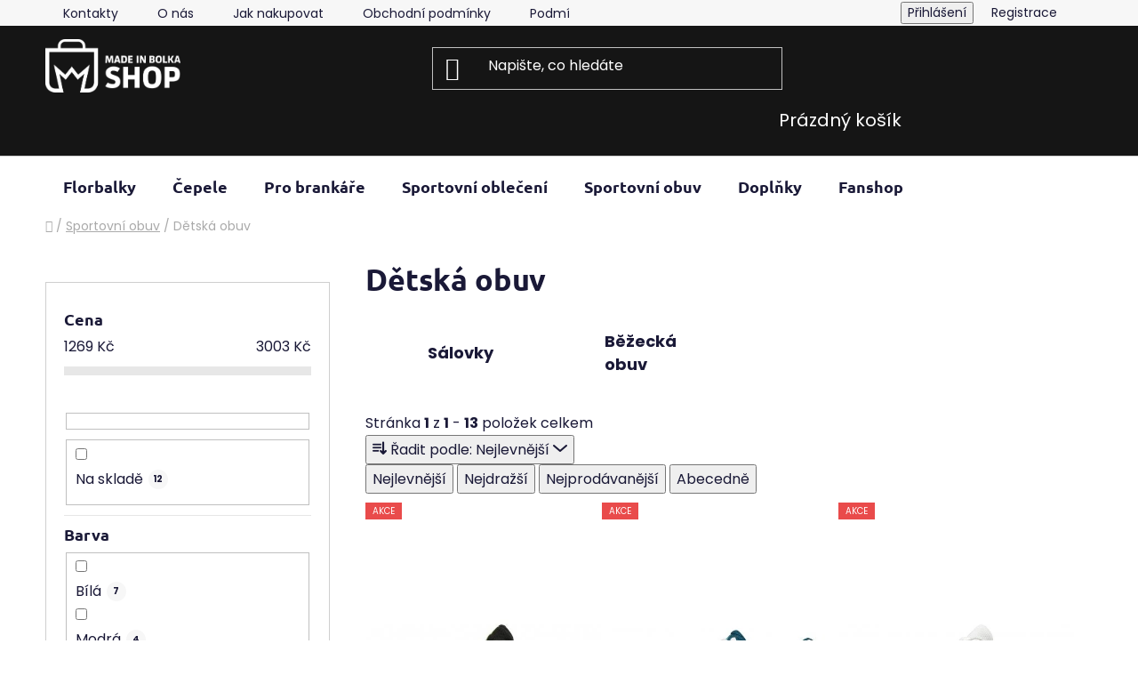

--- FILE ---
content_type: text/html; charset=utf-8
request_url: https://www.madeinbolkashop.cz/detska-obuv/
body_size: 20039
content:
<!doctype html><html lang="cs" dir="ltr" class="header-background-dark external-fonts-loaded"><head><meta charset="utf-8" /><meta name="viewport" content="width=device-width,initial-scale=1" /><title>Dětská obuv | Made in Bolka</title><link rel="preconnect" href="https://cdn.myshoptet.com" /><link rel="dns-prefetch" href="https://cdn.myshoptet.com" /><link rel="preload" href="https://cdn.myshoptet.com/prj/dist/master/cms/libs/jquery/jquery-1.11.3.min.js" as="script" /><link href="https://cdn.myshoptet.com/prj/dist/master/cms/templates/frontend_templates/shared/css/font-face/poppins.css" rel="stylesheet"><link href="https://cdn.myshoptet.com/prj/dist/master/cms/templates/frontend_templates/shared/css/font-face/ubuntu.css" rel="stylesheet"><link href="https://cdn.myshoptet.com/prj/dist/master/shop/dist/font-shoptet-13.css.3c47e30adfa2e9e2683b.css" rel="stylesheet"><script>
dataLayer = [];
dataLayer.push({'shoptet' : {
    "pageId": 914,
    "pageType": "category",
    "currency": "CZK",
    "currencyInfo": {
        "decimalSeparator": ",",
        "exchangeRate": 1,
        "priceDecimalPlaces": 2,
        "symbol": "K\u010d",
        "symbolLeft": 0,
        "thousandSeparator": " "
    },
    "language": "cs",
    "projectId": 324679,
    "category": {
        "guid": "6858a03d-5569-11ea-ac23-ac1f6b0076ec",
        "path": "Sportovn\u00ed obuv | D\u011btsk\u00e1 obuv",
        "parentCategoryGuid": "8e579873-5efa-11f0-8cf7-46f5e0b311ed"
    },
    "cartInfo": {
        "id": null,
        "freeShipping": false,
        "freeShippingFrom": null,
        "leftToFreeGift": {
            "formattedPrice": "0 K\u010d",
            "priceLeft": 0
        },
        "freeGift": false,
        "leftToFreeShipping": {
            "priceLeft": null,
            "dependOnRegion": null,
            "formattedPrice": null
        },
        "discountCoupon": [],
        "getNoBillingShippingPrice": {
            "withoutVat": 0,
            "vat": 0,
            "withVat": 0
        },
        "cartItems": [],
        "taxMode": "ORDINARY"
    },
    "cart": [],
    "customer": {
        "priceRatio": 1,
        "priceListId": 1,
        "groupId": null,
        "registered": false,
        "mainAccount": false
    }
}});
</script>
<meta property="og:type" content="website"><meta property="og:site_name" content="madeinbolkashop.cz"><meta property="og:url" content="https://www.madeinbolkashop.cz/detska-obuv/"><meta property="og:title" content="Dětská obuv | Made in Bolka"><meta name="author" content="Made in Bolka"><meta name="web_author" content="Shoptet.cz"><meta name="dcterms.rightsHolder" content="www.madeinbolkashop.cz"><meta name="robots" content="index,follow"><meta property="og:image" content="https://cdn.myshoptet.com/usr/www.madeinbolkashop.cz/user/logos/mib_shop_horizontal.png?t=1769014823"><meta property="og:description" content="Dětská obuv | Jsme speciálka na Oxdog! Najdete u nás kompletní florbalové vybavení – od hokejek a čepelí až po brankářskou výstroj."><meta name="description" content="Dětská obuv | Jsme speciálka na Oxdog! Najdete u nás kompletní florbalové vybavení – od hokejek a čepelí až po brankářskou výstroj."><style>:root {--color-primary: #151515;--color-primary-h: 0;--color-primary-s: 0%;--color-primary-l: 8%;--color-primary-hover: #50a2d5;--color-primary-hover-h: 203;--color-primary-hover-s: 61%;--color-primary-hover-l: 57%;--color-secondary: #50a2d5;--color-secondary-h: 203;--color-secondary-s: 61%;--color-secondary-l: 57%;--color-secondary-hover: #50a2d5;--color-secondary-hover-h: 203;--color-secondary-hover-s: 61%;--color-secondary-hover-l: 57%;--color-tertiary: #E2E2E2;--color-tertiary-h: 0;--color-tertiary-s: 0%;--color-tertiary-l: 89%;--color-tertiary-hover: #E2E2E2;--color-tertiary-hover-h: 0;--color-tertiary-hover-s: 0%;--color-tertiary-hover-l: 89%;--color-header-background: #151515;--template-font: "Poppins";--template-headings-font: "Ubuntu";--header-background-url: none;--cookies-notice-background: #1A1937;--cookies-notice-color: #F8FAFB;--cookies-notice-button-hover: #f5f5f5;--cookies-notice-link-hover: #27263f;--templates-update-management-preview-mode-content: "Náhled aktualizací šablony je aktivní pro váš prohlížeč."}</style>
    
    <link href="https://cdn.myshoptet.com/prj/dist/master/shop/dist/main-13.less.fdb02770e668ba5a70b5.css" rel="stylesheet" />
    
    <script>var shoptet = shoptet || {};</script>
    <script src="https://cdn.myshoptet.com/prj/dist/master/shop/dist/main-3g-header.js.05f199e7fd2450312de2.js"></script>
<!-- User include --><!-- api 473(125) html code header -->

                <style>
                    #order-billing-methods .radio-wrapper[data-guid="7915b616-9b1d-11ed-88b4-ac1f6b0076ec"]:not(.cggooglepay), #order-billing-methods .radio-wrapper[data-guid="5c1da44e-66d4-11eb-ac23-ac1f6b0076ec"]:not(.cgapplepay) {
                        display: none;
                    }
                </style>
                <script type="text/javascript">
                    document.addEventListener('DOMContentLoaded', function() {
                        if (getShoptetDataLayer('pageType') === 'billingAndShipping') {
                            
                try {
                    if (window.ApplePaySession && window.ApplePaySession.canMakePayments()) {
                        document.querySelector('#order-billing-methods .radio-wrapper[data-guid="5c1da44e-66d4-11eb-ac23-ac1f6b0076ec"]').classList.add('cgapplepay');
                    }
                } catch (err) {} 
            
                            
                const cgBaseCardPaymentMethod = {
                        type: 'CARD',
                        parameters: {
                            allowedAuthMethods: ["PAN_ONLY", "CRYPTOGRAM_3DS"],
                            allowedCardNetworks: [/*"AMEX", "DISCOVER", "INTERAC", "JCB",*/ "MASTERCARD", "VISA"]
                        }
                };
                
                function cgLoadScript(src, callback)
                {
                    var s,
                        r,
                        t;
                    r = false;
                    s = document.createElement('script');
                    s.type = 'text/javascript';
                    s.src = src;
                    s.onload = s.onreadystatechange = function() {
                        if ( !r && (!this.readyState || this.readyState == 'complete') )
                        {
                            r = true;
                            callback();
                        }
                    };
                    t = document.getElementsByTagName('script')[0];
                    t.parentNode.insertBefore(s, t);
                } 
                
                function cgGetGoogleIsReadyToPayRequest() {
                    return Object.assign(
                        {},
                        {
                            apiVersion: 2,
                            apiVersionMinor: 0
                        },
                        {
                            allowedPaymentMethods: [cgBaseCardPaymentMethod]
                        }
                    );
                }

                function onCgGooglePayLoaded() {
                    let paymentsClient = new google.payments.api.PaymentsClient({environment: 'PRODUCTION'});
                    paymentsClient.isReadyToPay(cgGetGoogleIsReadyToPayRequest()).then(function(response) {
                        if (response.result) {
                            document.querySelector('#order-billing-methods .radio-wrapper[data-guid="7915b616-9b1d-11ed-88b4-ac1f6b0076ec"]').classList.add('cggooglepay');	 	 	 	 	 
                        }
                    })
                    .catch(function(err) {});
                }
                
                cgLoadScript('https://pay.google.com/gp/p/js/pay.js', onCgGooglePayLoaded);
            
                        }
                    });
                </script> 
                
<!-- project html code header -->
<link rel="apple-touch-icon" sizes="180x180" href="/apple-touch-icon.png">
<link rel="icon" type="image/png" sizes="32x32" href="/favicon-32x32.png">
<link rel="icon" type="image/png" sizes="16x16" href="/favicon-16x16.png">
<link rel="manifest" href="/site.webmanifest">
<link rel="mask-icon" href="/safari-pinned-tab.svg" color="#5bbad5">
<meta name="msapplication-TileColor" content="#da532c">
<meta name="theme-color" content="#ffffff">


<style>
.benefitBanner__item[data-editorid="element-126"] {
  transform: scale(0.8) !important;
  transform-origin: top left !important;
}

</style>

<style>
.benefitBanner__title {
  display: inline-block; /* zajistí, že margin se aplikuje správně */
  margin-top: 20px !important;
}
</style>

<style>
.benefitBanner__picture img {
  width: 80% !important;
  height: auto !important;
}
</style>

<style>
.benefitBanner.position--benefitProduct {
    background-color: #f5f5f5 !important;
   
}
</style>


<style>

@media screen and (max-width: 767px) {
    .homepage-group-title.homepage-products-heading-1.h4 {
        margin-top: 10px !important;
        margin-bottom: -38px !important;
        padding-top: 35px !important;
        padding-bottom: 0px !important;
        font-size: 32px !important;
    }

    .homepage-group-title.homepage-products-heading-2.h4 {
        margin-top: 35px !important;
        margin-bottom: -38px !important;
        padding-top: 35px !important;
        padding-bottom: 0px !important;
        font-size: 32px !important;
    }
}






@media screen and (min-width: 1024px) {
    .homepage-group-title.homepage-products-heading-1.h4 {
        margin-top: 20px !important;
        margin-bottom: -50px !important;
        padding-top: 20px !important;
        padding-bottom: -120px !important;
        font-size: 45px !important;
    }

    .homepage-group-title.homepage-products-heading-2.h4 {
        margin-top: 35px !important;
        margin-bottom: -50px !important;
        padding-top: 35px !important;
        padding-bottom: 100px !important;
        font-size: 45px !important;
    }
}
</style>





<style>
.breadcrumbs.navigation-home-icon-wrapper {
  text-align: left !important;
  padding-left: 0 !important;
  margin-left: 0 !important;
  display: block !important;
}
</style>

<style>
.p-detail-inner-header h1 {
  text-align: left !important;
  margin-left: 0 !important;
  padding-left: 0 !important;
}
</style>

<style>
.p-detail-inner {
  display: flex !important;
  flex-wrap: wrap !important;
}

.p-detail-inner-header {
  width: 100% !important;
  order: -1 !important; /* přesune nad obrázek i text */
}
</style>


<style>
@media (max-width: 767px) {
  .carousel-control.left {
    left: 20px !important; /* nastav si hodnotu podle potřeby */
  }
}
</style>
<!-- /User include --><link rel="canonical" href="https://www.madeinbolkashop.cz/detska-obuv/" /></head><body class="desktop id-914 in-detska-obuv template-13 type-category multiple-columns-body columns-3 smart-labels-active ums_forms_redesign--off ums_a11y_category_page--on ums_discussion_rating_forms--off ums_flags_display_unification--on ums_a11y_login--on mobile-header-version-0"><noscript>
    <style>
        #header {
            padding-top: 0;
            position: relative !important;
            top: 0;
        }
        .header-navigation {
            position: relative !important;
        }
        .overall-wrapper {
            margin: 0 !important;
        }
        body:not(.ready) {
            visibility: visible !important;
        }
    </style>
    <div class="no-javascript">
        <div class="no-javascript__title">Musíte změnit nastavení vašeho prohlížeče</div>
        <div class="no-javascript__text">Podívejte se na: <a href="https://www.google.com/support/bin/answer.py?answer=23852">Jak povolit JavaScript ve vašem prohlížeči</a>.</div>
        <div class="no-javascript__text">Pokud používáte software na blokování reklam, může být nutné povolit JavaScript z této stránky.</div>
        <div class="no-javascript__text">Děkujeme.</div>
    </div>
</noscript>

        <div id="fb-root"></div>
        <script>
            window.fbAsyncInit = function() {
                FB.init({
//                    appId            : 'your-app-id',
                    autoLogAppEvents : true,
                    xfbml            : true,
                    version          : 'v19.0'
                });
            };
        </script>
        <script async defer crossorigin="anonymous" src="https://connect.facebook.net/cs_CZ/sdk.js"></script><a href="#content" class="skip-link sr-only">Přejít na obsah</a><div class="overall-wrapper"><div class="user-action"><div class="container">
    <div class="user-action-in">
                    <div id="login" class="user-action-login popup-widget login-widget" role="dialog" aria-labelledby="loginHeading">
        <div class="popup-widget-inner">
                            <h2 id="loginHeading">Přihlášení k vašemu účtu</h2><div id="customerLogin"><form action="/action/Customer/Login/" method="post" id="formLoginIncluded" class="csrf-enabled formLogin" data-testid="formLogin"><input type="hidden" name="referer" value="" /><div class="form-group"><div class="input-wrapper email js-validated-element-wrapper no-label"><input type="email" name="email" class="form-control" autofocus placeholder="E-mailová adresa (např. jan@novak.cz)" data-testid="inputEmail" autocomplete="email" required /></div></div><div class="form-group"><div class="input-wrapper password js-validated-element-wrapper no-label"><input type="password" name="password" class="form-control" placeholder="Heslo" data-testid="inputPassword" autocomplete="current-password" required /><span class="no-display">Nemůžete vyplnit toto pole</span><input type="text" name="surname" value="" class="no-display" /></div></div><div class="form-group"><div class="login-wrapper"><button type="submit" class="btn btn-secondary btn-text btn-login" data-testid="buttonSubmit">Přihlásit se</button><div class="password-helper"><a href="/registrace/" data-testid="signup" rel="nofollow">Nová registrace</a><a href="/klient/zapomenute-heslo/" rel="nofollow">Zapomenuté heslo</a></div></div></div></form>
</div>                    </div>
    </div>

                <div id="cart-widget" class="user-action-cart popup-widget cart-widget loader-wrapper" data-testid="popupCartWidget" role="dialog" aria-hidden="true">
            <div class="popup-widget-inner cart-widget-inner place-cart-here">
                <div class="loader-overlay">
                    <div class="loader"></div>
                </div>
            </div>
        </div>
    </div>
</div>
</div><div class="top-navigation-bar" data-testid="topNavigationBar">

    <div class="container">

                            <div class="top-navigation-menu">
                <ul class="top-navigation-bar-menu">
                                            <li class="top-navigation-menu-item-29">
                            <a href="/kontakty/" title="Kontakty">Kontakty</a>
                        </li>
                                            <li class="top-navigation-menu-item-722">
                            <a href="/o-nas/" title="O nás">O nás</a>
                        </li>
                                            <li class="top-navigation-menu-item-27">
                            <a href="/jak-nakupovat/" title="Jak nakupovat">Jak nakupovat</a>
                        </li>
                                            <li class="top-navigation-menu-item-39">
                            <a href="/obchodni-podminky/" title="Obchodní podmínky">Obchodní podmínky</a>
                        </li>
                                            <li class="top-navigation-menu-item-691">
                            <a href="/podminky-ochrany-osobnich-udaju/" title="Podmínky ochrany osobních údajů ">Podmínky ochrany osobních údajů </a>
                        </li>
                                            <li class="top-navigation-menu-item-728">
                            <a href="/odstoupeni-od-kupni-smlouvy/" title="Odstoupení od kupní smlouvy">Odstoupení od kupní smlouvy</a>
                        </li>
                                            <li class="top-navigation-menu-item-731">
                            <a href="/reklamacni-rad/" title="Reklamační řád">Reklamační řád</a>
                        </li>
                                    </ul>
                <div class="top-navigation-menu-trigger">Více</div>
                <ul class="top-navigation-bar-menu-helper"></ul>
            </div>
        
        <div class="top-navigation-tools">
                        <button class="top-nav-button top-nav-button-login toggle-window" type="button" data-target="login" aria-haspopup="dialog" aria-controls="login" aria-expanded="false" data-testid="signin"><span>Přihlášení</span></button>
    <a href="/registrace/" class="top-nav-button top-nav-button-register" data-testid="headerSignup">Registrace</a>
        </div>

    </div>

</div>
<header id="header">
        <div class="header-top">
            <div class="container navigation-wrapper header-top-wrapper">
                <div class="site-name"><a href="/" data-testid="linkWebsiteLogo"><img src="https://cdn.myshoptet.com/usr/www.madeinbolkashop.cz/user/logos/mib_shop_horizontal.png" alt="Made in Bolka" fetchpriority="low" /></a></div>                <div class="search" itemscope itemtype="https://schema.org/WebSite">
                    <meta itemprop="headline" content="Dětská obuv"/><meta itemprop="url" content="https://www.madeinbolkashop.cz"/><meta itemprop="text" content="Dětská obuv | Jsme speciálka na Oxdog! Najdete u nás kompletní florbalové vybavení – od hokejek a čepelí až po brankářskou výstroj."/>                    <form action="/action/ProductSearch/prepareString/" method="post"
    id="formSearchForm" class="search-form compact-form js-search-main"
    itemprop="potentialAction" itemscope itemtype="https://schema.org/SearchAction" data-testid="searchForm">
    <fieldset>
        <meta itemprop="target"
            content="https://www.madeinbolkashop.cz/vyhledavani/?string={string}"/>
        <input type="hidden" name="language" value="cs"/>
        
            
    <span class="search-input-icon" aria-hidden="true"></span>

<input
    type="search"
    name="string"
        class="query-input form-control search-input js-search-input"
    placeholder="Napište, co hledáte"
    autocomplete="off"
    required
    itemprop="query-input"
    aria-label="Vyhledávání"
    data-testid="searchInput"
>
            <button type="submit" class="btn btn-default search-button" data-testid="searchBtn">Hledat</button>
        
    </fieldset>
</form>
                </div>
                <div class="navigation-buttons">
                    <a href="#" class="toggle-window" data-target="search" data-testid="linkSearchIcon"><span class="sr-only">Hledat</span></a>
                        
    <a href="/kosik/" class="btn btn-icon toggle-window cart-count" data-target="cart" data-hover="true" data-redirect="true" data-testid="headerCart" rel="nofollow" aria-haspopup="dialog" aria-expanded="false" aria-controls="cart-widget">
        
                <span class="sr-only">Nákupní košík</span>
        
            <span class="cart-price visible-lg-inline-block" data-testid="headerCartPrice">
                                    Prázdný košík                            </span>
        
    
            </a>
                    <a href="#" class="toggle-window" data-target="navigation" data-testid="hamburgerMenu"></a>
                </div>
            </div>
        </div>
        <div class="header-bottom">
            <div class="container navigation-wrapper header-bottom-wrapper js-navigation-container">
                <nav id="navigation" aria-label="Hlavní menu" data-collapsible="true"><div class="navigation-in menu"><ul class="menu-level-1" role="menubar" data-testid="headerMenuItems"><li class="menu-item-1242 ext" role="none"><a href="/florbalky-oxdog/" data-testid="headerMenuItem" role="menuitem" aria-haspopup="true" aria-expanded="false"><b>Florbalky</b><span class="submenu-arrow"></span></a><ul class="menu-level-2" aria-label="Florbalky" tabindex="-1" role="menu"><li class="menu-item-1254" role="none"><a href="/florbalky-oxdog-hyperlight-2-0-hst/" class="menu-image" data-testid="headerMenuItem" tabindex="-1" aria-hidden="true"><img src="data:image/svg+xml,%3Csvg%20width%3D%22140%22%20height%3D%22100%22%20xmlns%3D%22http%3A%2F%2Fwww.w3.org%2F2000%2Fsvg%22%3E%3C%2Fsvg%3E" alt="" aria-hidden="true" width="140" height="100"  data-src="https://cdn.myshoptet.com/usr/www.madeinbolkashop.cz/user/categories/thumb/4.png" fetchpriority="low" /></a><div><a href="/florbalky-oxdog-hyperlight-2-0-hst/" data-testid="headerMenuItem" role="menuitem"><span>HYPERLIGHT 2.0 HST</span></a>
                        </div></li><li class="menu-item-1257" role="none"><a href="/florbalky-oxdog-ultralight-hes/" class="menu-image" data-testid="headerMenuItem" tabindex="-1" aria-hidden="true"><img src="data:image/svg+xml,%3Csvg%20width%3D%22140%22%20height%3D%22100%22%20xmlns%3D%22http%3A%2F%2Fwww.w3.org%2F2000%2Fsvg%22%3E%3C%2Fsvg%3E" alt="" aria-hidden="true" width="140" height="100"  data-src="https://cdn.myshoptet.com/usr/www.madeinbolkashop.cz/user/categories/thumb/5.png" fetchpriority="low" /></a><div><a href="/florbalky-oxdog-ultralight-hes/" data-testid="headerMenuItem" role="menuitem"><span>ULTRALIGHT HES</span></a>
                        </div></li><li class="menu-item-1263" role="none"><a href="/florbalky-oxdog-sense-hes/" class="menu-image" data-testid="headerMenuItem" tabindex="-1" aria-hidden="true"><img src="data:image/svg+xml,%3Csvg%20width%3D%22140%22%20height%3D%22100%22%20xmlns%3D%22http%3A%2F%2Fwww.w3.org%2F2000%2Fsvg%22%3E%3C%2Fsvg%3E" alt="" aria-hidden="true" width="140" height="100"  data-src="https://cdn.myshoptet.com/usr/www.madeinbolkashop.cz/user/categories/thumb/6.png" fetchpriority="low" /></a><div><a href="/florbalky-oxdog-sense-hes/" data-testid="headerMenuItem" role="menuitem"><span>SENSE HES</span></a>
                        </div></li><li class="menu-item-1269" role="none"><a href="/florbalky-oxdog-fusion-light/" class="menu-image" data-testid="headerMenuItem" tabindex="-1" aria-hidden="true"><img src="data:image/svg+xml,%3Csvg%20width%3D%22140%22%20height%3D%22100%22%20xmlns%3D%22http%3A%2F%2Fwww.w3.org%2F2000%2Fsvg%22%3E%3C%2Fsvg%3E" alt="" aria-hidden="true" width="140" height="100"  data-src="https://cdn.myshoptet.com/usr/www.madeinbolkashop.cz/user/categories/thumb/8.png" fetchpriority="low" /></a><div><a href="/florbalky-oxdog-fusion-light/" data-testid="headerMenuItem" role="menuitem"><span>FUSION LIGHT</span></a>
                        </div></li><li class="menu-item-1272" role="none"><a href="/florbalky-oxdog-hyperlight-hes/" class="menu-image" data-testid="headerMenuItem" tabindex="-1" aria-hidden="true"><img src="data:image/svg+xml,%3Csvg%20width%3D%22140%22%20height%3D%22100%22%20xmlns%3D%22http%3A%2F%2Fwww.w3.org%2F2000%2Fsvg%22%3E%3C%2Fsvg%3E" alt="" aria-hidden="true" width="140" height="100"  data-src="https://cdn.myshoptet.com/usr/www.madeinbolkashop.cz/user/categories/thumb/9.png" fetchpriority="low" /></a><div><a href="/florbalky-oxdog-hyperlight-hes/" data-testid="headerMenuItem" role="menuitem"><span>HYPERLIGHT HES</span></a>
                        </div></li><li class="menu-item-1266" role="none"><a href="/florbalky-oxdog-ultimatelight-hes/" class="menu-image" data-testid="headerMenuItem" tabindex="-1" aria-hidden="true"><img src="data:image/svg+xml,%3Csvg%20width%3D%22140%22%20height%3D%22100%22%20xmlns%3D%22http%3A%2F%2Fwww.w3.org%2F2000%2Fsvg%22%3E%3C%2Fsvg%3E" alt="" aria-hidden="true" width="140" height="100"  data-src="https://cdn.myshoptet.com/usr/www.madeinbolkashop.cz/user/categories/thumb/7.png" fetchpriority="low" /></a><div><a href="/florbalky-oxdog-ultimatelight-hes/" data-testid="headerMenuItem" role="menuitem"><span>ULTIMATELIGHT HES</span></a>
                        </div></li><li class="menu-item-1251" role="none"><a href="/florbalky-oxdog-extremepower-hst/" class="menu-image" data-testid="headerMenuItem" tabindex="-1" aria-hidden="true"><img src="data:image/svg+xml,%3Csvg%20width%3D%22140%22%20height%3D%22100%22%20xmlns%3D%22http%3A%2F%2Fwww.w3.org%2F2000%2Fsvg%22%3E%3C%2Fsvg%3E" alt="" aria-hidden="true" width="140" height="100"  data-src="https://cdn.myshoptet.com/usr/www.madeinbolkashop.cz/user/categories/thumb/3.png" fetchpriority="low" /></a><div><a href="/florbalky-oxdog-extremepower-hst/" data-testid="headerMenuItem" role="menuitem"><span>EXTREMEPOWER HST</span></a>
                        </div></li><li class="menu-item-1245" role="none"><a href="/florbalky-oxdog-extremefast-hst/" class="menu-image" data-testid="headerMenuItem" tabindex="-1" aria-hidden="true"><img src="data:image/svg+xml,%3Csvg%20width%3D%22140%22%20height%3D%22100%22%20xmlns%3D%22http%3A%2F%2Fwww.w3.org%2F2000%2Fsvg%22%3E%3C%2Fsvg%3E" alt="" aria-hidden="true" width="140" height="100"  data-src="https://cdn.myshoptet.com/usr/www.madeinbolkashop.cz/user/categories/thumb/1.png" fetchpriority="low" /></a><div><a href="/florbalky-oxdog-extremefast-hst/" data-testid="headerMenuItem" role="menuitem"><span>EXTREMEFAST HST</span></a>
                        </div></li></ul></li>
<li class="menu-item-1278 ext" role="none"><a href="/florbalove-cepele-oxdog/" data-testid="headerMenuItem" role="menuitem" aria-haspopup="true" aria-expanded="false"><b>Čepele</b><span class="submenu-arrow"></span></a><ul class="menu-level-2" aria-label="Čepele" tabindex="-1" role="menu"><li class="menu-item-1335" role="none"><a href="/florbalove-cepele-oxdog-highlight/" class="menu-image" data-testid="headerMenuItem" tabindex="-1" aria-hidden="true"><img src="data:image/svg+xml,%3Csvg%20width%3D%22140%22%20height%3D%22100%22%20xmlns%3D%22http%3A%2F%2Fwww.w3.org%2F2000%2Fsvg%22%3E%3C%2Fsvg%3E" alt="" aria-hidden="true" width="140" height="100"  data-src="https://cdn.myshoptet.com/usr/www.madeinbolkashop.cz/user/categories/thumb/highlight-light.png" fetchpriority="low" /></a><div><a href="/florbalove-cepele-oxdog-highlight/" data-testid="headerMenuItem" role="menuitem"><span>Oxdog Highlight</span></a>
                        </div></li><li class="menu-item-1299" role="none"><a href="/florbalove-cepele-oxdog-avox/" class="menu-image" data-testid="headerMenuItem" tabindex="-1" aria-hidden="true"><img src="data:image/svg+xml,%3Csvg%20width%3D%22140%22%20height%3D%22100%22%20xmlns%3D%22http%3A%2F%2Fwww.w3.org%2F2000%2Fsvg%22%3E%3C%2Fsvg%3E" alt="" aria-hidden="true" width="140" height="100"  data-src="https://cdn.myshoptet.com/usr/www.madeinbolkashop.cz/user/categories/thumb/avox3x.png" fetchpriority="low" /></a><div><a href="/florbalove-cepele-oxdog-avox/" data-testid="headerMenuItem" role="menuitem"><span>Oxdog AVOX</span></a>
                        </div></li><li class="menu-item-1302" role="none"><a href="/florbalove-cepele-oxdog-fsl/" class="menu-image" data-testid="headerMenuItem" tabindex="-1" aria-hidden="true"><img src="data:image/svg+xml,%3Csvg%20width%3D%22140%22%20height%3D%22100%22%20xmlns%3D%22http%3A%2F%2Fwww.w3.org%2F2000%2Fsvg%22%3E%3C%2Fsvg%3E" alt="" aria-hidden="true" width="140" height="100"  data-src="https://cdn.myshoptet.com/usr/www.madeinbolkashop.cz/user/categories/thumb/fsl.png" fetchpriority="low" /></a><div><a href="/florbalove-cepele-oxdog-fsl/" data-testid="headerMenuItem" role="menuitem"><span>Oxdog FSL</span></a>
                        </div></li><li class="menu-item-1305" role="none"><a href="/florbalove-cepele-oxdog-optilight/" class="menu-image" data-testid="headerMenuItem" tabindex="-1" aria-hidden="true"><img src="data:image/svg+xml,%3Csvg%20width%3D%22140%22%20height%3D%22100%22%20xmlns%3D%22http%3A%2F%2Fwww.w3.org%2F2000%2Fsvg%22%3E%3C%2Fsvg%3E" alt="" aria-hidden="true" width="140" height="100"  data-src="https://cdn.myshoptet.com/usr/www.madeinbolkashop.cz/user/categories/thumb/opti-light3x.png" fetchpriority="low" /></a><div><a href="/florbalove-cepele-oxdog-optilight/" data-testid="headerMenuItem" role="menuitem"><span>Oxdog Optilight</span></a>
                        </div></li><li class="menu-item-1311" role="none"><a href="/florbalove-cepele-oxdog-razor/" class="menu-image" data-testid="headerMenuItem" tabindex="-1" aria-hidden="true"><img src="data:image/svg+xml,%3Csvg%20width%3D%22140%22%20height%3D%22100%22%20xmlns%3D%22http%3A%2F%2Fwww.w3.org%2F2000%2Fsvg%22%3E%3C%2Fsvg%3E" alt="" aria-hidden="true" width="140" height="100"  data-src="https://cdn.myshoptet.com/usr/www.madeinbolkashop.cz/user/categories/thumb/razor3x.png" fetchpriority="low" /></a><div><a href="/florbalove-cepele-oxdog-razor/" data-testid="headerMenuItem" role="menuitem"><span>Oxdog Razor</span></a>
                        </div></li></ul></li>
<li class="menu-item-1275 ext" role="none"><a href="/florbalove-vybaveni-pro-brankare-oxdog/" data-testid="headerMenuItem" role="menuitem" aria-haspopup="true" aria-expanded="false"><b>Pro brankáře</b><span class="submenu-arrow"></span></a><ul class="menu-level-2" aria-label="Pro brankáře" tabindex="-1" role="menu"><li class="menu-item-1281" role="none"><a href="/florbalove-boty-pro-brankare/" class="menu-image" data-testid="headerMenuItem" tabindex="-1" aria-hidden="true"><img src="data:image/svg+xml,%3Csvg%20width%3D%22140%22%20height%3D%22100%22%20xmlns%3D%22http%3A%2F%2Fwww.w3.org%2F2000%2Fsvg%22%3E%3C%2Fsvg%3E" alt="" aria-hidden="true" width="140" height="100"  data-src="https://cdn.myshoptet.com/usr/www.madeinbolkashop.cz/user/categories/thumb/x2-goalie-shoe.jpeg" fetchpriority="low" /></a><div><a href="/florbalove-boty-pro-brankare/" data-testid="headerMenuItem" role="menuitem"><span>Boty pro brankáře</span></a>
                        </div></li><li class="menu-item-1284" role="none"><a href="/florbalove-brankarske-kalhotky-oxdog/" class="menu-image" data-testid="headerMenuItem" tabindex="-1" aria-hidden="true"><img src="data:image/svg+xml,%3Csvg%20width%3D%22140%22%20height%3D%22100%22%20xmlns%3D%22http%3A%2F%2Fwww.w3.org%2F2000%2Fsvg%22%3E%3C%2Fsvg%3E" alt="" aria-hidden="true" width="140" height="100"  data-src="https://cdn.myshoptet.com/usr/www.madeinbolkashop.cz/user/categories/thumb/vision-goalie-pants-sr.jpeg" fetchpriority="low" /></a><div><a href="/florbalove-brankarske-kalhotky-oxdog/" data-testid="headerMenuItem" role="menuitem"><span>Brankářské kalhoty</span></a>
                        </div></li><li class="menu-item-1287" role="none"><a href="/florbalove-brankarske-dresy-oxdog/" class="menu-image" data-testid="headerMenuItem" tabindex="-1" aria-hidden="true"><img src="data:image/svg+xml,%3Csvg%20width%3D%22140%22%20height%3D%22100%22%20xmlns%3D%22http%3A%2F%2Fwww.w3.org%2F2000%2Fsvg%22%3E%3C%2Fsvg%3E" alt="" aria-hidden="true" width="140" height="100"  data-src="https://cdn.myshoptet.com/usr/www.madeinbolkashop.cz/user/categories/thumb/xguard-goalie-shirt.jpeg" fetchpriority="low" /></a><div><a href="/florbalove-brankarske-dresy-oxdog/" data-testid="headerMenuItem" role="menuitem"><span>Brankářské dresy</span></a>
                        </div></li><li class="menu-item-1290" role="none"><a href="/vesty-a-chranice-pro-florbalove-brankare/" class="menu-image" data-testid="headerMenuItem" tabindex="-1" aria-hidden="true"><img src="data:image/svg+xml,%3Csvg%20width%3D%22140%22%20height%3D%22100%22%20xmlns%3D%22http%3A%2F%2Fwww.w3.org%2F2000%2Fsvg%22%3E%3C%2Fsvg%3E" alt="" aria-hidden="true" width="140" height="100"  data-src="https://cdn.myshoptet.com/usr/www.madeinbolkashop.cz/user/categories/thumb/x2-kneeguard-pads-2-pack.jpeg" fetchpriority="low" /></a><div><a href="/vesty-a-chranice-pro-florbalove-brankare/" data-testid="headerMenuItem" role="menuitem"><span>Vesty a chrániče</span></a>
                        </div></li><li class="menu-item-1293" role="none"><a href="/florbalove-brankarske-rukavice-oxdog/" class="menu-image" data-testid="headerMenuItem" tabindex="-1" aria-hidden="true"><img src="data:image/svg+xml,%3Csvg%20width%3D%22140%22%20height%3D%22100%22%20xmlns%3D%22http%3A%2F%2Fwww.w3.org%2F2000%2Fsvg%22%3E%3C%2Fsvg%3E" alt="" aria-hidden="true" width="140" height="100"  data-src="https://cdn.myshoptet.com/usr/www.madeinbolkashop.cz/user/categories/thumb/x2-silicon-sr-goalie-glove.jpeg" fetchpriority="low" /></a><div><a href="/florbalove-brankarske-rukavice-oxdog/" data-testid="headerMenuItem" role="menuitem"><span>Rukavice</span></a>
                        </div></li><li class="menu-item-1296" role="none"><a href="/florbalove-brankarske-masky-oxdog/" class="menu-image" data-testid="headerMenuItem" tabindex="-1" aria-hidden="true"><img src="data:image/svg+xml,%3Csvg%20width%3D%22140%22%20height%3D%22100%22%20xmlns%3D%22http%3A%2F%2Fwww.w3.org%2F2000%2Fsvg%22%3E%3C%2Fsvg%3E" alt="" aria-hidden="true" width="140" height="100"  data-src="https://cdn.myshoptet.com/usr/www.madeinbolkashop.cz/user/categories/thumb/xguard-helmet-srjr.jpeg" fetchpriority="low" /></a><div><a href="/florbalove-brankarske-masky-oxdog/" data-testid="headerMenuItem" role="menuitem"><span>Masky</span></a>
                        </div></li></ul></li>
<li class="menu-item-1332 ext" role="none"><a href="/sportovni-obleceni-oxdog/" data-testid="headerMenuItem" role="menuitem" aria-haspopup="true" aria-expanded="false"><b>Sportovní oblečení</b><span class="submenu-arrow"></span></a><ul class="menu-level-2" aria-label="Sportovní oblečení" tabindex="-1" role="menu"><li class="menu-item-1359" role="none"><a href="/sportovni-kalhoty-oxdog/" class="menu-image" data-testid="headerMenuItem" tabindex="-1" aria-hidden="true"><img src="data:image/svg+xml,%3Csvg%20width%3D%22140%22%20height%3D%22100%22%20xmlns%3D%22http%3A%2F%2Fwww.w3.org%2F2000%2Fsvg%22%3E%3C%2Fsvg%3E" alt="" aria-hidden="true" width="140" height="100"  data-src="https://cdn.myshoptet.com/usr/www.madeinbolkashop.cz/user/categories/thumb/5202000-speed-pants-side-2.png" fetchpriority="low" /></a><div><a href="/sportovni-kalhoty-oxdog/" data-testid="headerMenuItem" role="menuitem"><span>Sportovní kalhoty</span></a>
                        </div></li><li class="menu-item-1365" role="none"><a href="/sportovni-tricka-oxdog/" class="menu-image" data-testid="headerMenuItem" tabindex="-1" aria-hidden="true"><img src="data:image/svg+xml,%3Csvg%20width%3D%22140%22%20height%3D%22100%22%20xmlns%3D%22http%3A%2F%2Fwww.w3.org%2F2000%2Fsvg%22%3E%3C%2Fsvg%3E" alt="" aria-hidden="true" width="140" height="100"  data-src="https://cdn.myshoptet.com/usr/www.madeinbolkashop.cz/user/categories/thumb/8251900_delta_polo_shirt_-_1.png" fetchpriority="low" /></a><div><a href="/sportovni-tricka-oxdog/" data-testid="headerMenuItem" role="menuitem"><span>Sportovní trička</span></a>
                        </div></li><li class="menu-item-1341" role="none"><a href="/ksiltovky-a-cepice-oxdog/" class="menu-image" data-testid="headerMenuItem" tabindex="-1" aria-hidden="true"><img src="data:image/svg+xml,%3Csvg%20width%3D%22140%22%20height%3D%22100%22%20xmlns%3D%22http%3A%2F%2Fwww.w3.org%2F2000%2Fsvg%22%3E%3C%2Fsvg%3E" alt="" aria-hidden="true" width="140" height="100"  data-src="https://cdn.myshoptet.com/usr/www.madeinbolkashop.cz/user/categories/thumb/5251607_kernel_cap_black_-_1.png" fetchpriority="low" /></a><div><a href="/ksiltovky-a-cepice-oxdog/" data-testid="headerMenuItem" role="menuitem"><span>Kšiltovky a čepice</span></a>
                        </div></li><li class="menu-item-1344" role="none"><a href="/sportovni-bundy-oxdog/" class="menu-image" data-testid="headerMenuItem" tabindex="-1" aria-hidden="true"><img src="data:image/svg+xml,%3Csvg%20width%3D%22140%22%20height%3D%22100%22%20xmlns%3D%22http%3A%2F%2Fwww.w3.org%2F2000%2Fsvg%22%3E%3C%2Fsvg%3E" alt="" aria-hidden="true" width="140" height="100"  data-src="https://cdn.myshoptet.com/usr/www.madeinbolkashop.cz/user/categories/thumb/5252004_dakota_padded_jacket_navy_blue_-_2_(1).png" fetchpriority="low" /></a><div><a href="/sportovni-bundy-oxdog/" data-testid="headerMenuItem" role="menuitem"><span>Sportovní bundy</span></a>
                        </div></li><li class="menu-item-1347" role="none"><a href="/stulpny-a-ponozky-oxdog/" class="menu-image" data-testid="headerMenuItem" tabindex="-1" aria-hidden="true"><img src="data:image/svg+xml,%3Csvg%20width%3D%22140%22%20height%3D%22100%22%20xmlns%3D%22http%3A%2F%2Fwww.w3.org%2F2000%2Fsvg%22%3E%3C%2Fsvg%3E" alt="" aria-hidden="true" width="140" height="100"  data-src="https://cdn.myshoptet.com/usr/www.madeinbolkashop.cz/user/categories/thumb/5192001-fit-socks-whiteblack_(1).png" fetchpriority="low" /></a><div><a href="/stulpny-a-ponozky-oxdog/" data-testid="headerMenuItem" role="menuitem"><span>Štulpny a ponožky</span></a>
                        </div></li><li class="menu-item-1377" role="none"><a href="/sportovni-mikiny-oxdog/" class="menu-image" data-testid="headerMenuItem" tabindex="-1" aria-hidden="true"><img src="data:image/svg+xml,%3Csvg%20width%3D%22140%22%20height%3D%22100%22%20xmlns%3D%22http%3A%2F%2Fwww.w3.org%2F2000%2Fsvg%22%3E%3C%2Fsvg%3E" alt="" aria-hidden="true" width="140" height="100"  data-src="https://cdn.myshoptet.com/usr/www.madeinbolkashop.cz/user/categories/thumb/n__vrh_bez_n__zvu_(60).png" fetchpriority="low" /></a><div><a href="/sportovni-mikiny-oxdog/" data-testid="headerMenuItem" role="menuitem"><span>Mikiny</span></a>
                        </div></li></ul></li>
<li class="menu-item-1314 ext" role="none"><a href="/sportovni-obuv/" data-testid="headerMenuItem" role="menuitem" aria-haspopup="true" aria-expanded="false"><b>Sportovní obuv</b><span class="submenu-arrow"></span></a><ul class="menu-level-2" aria-label="Sportovní obuv" tabindex="-1" role="menu"><li class="menu-item-902 has-third-level" role="none"><a href="/panska-obuv/" class="menu-image" data-testid="headerMenuItem" tabindex="-1" aria-hidden="true"><img src="data:image/svg+xml,%3Csvg%20width%3D%22140%22%20height%3D%22100%22%20xmlns%3D%22http%3A%2F%2Fwww.w3.org%2F2000%2Fsvg%22%3E%3C%2Fsvg%3E" alt="" aria-hidden="true" width="140" height="100"  data-src="https://cdn.myshoptet.com/usr/www.madeinbolkashop.cz/user/categories/thumb/wave-stealth-neo-white-safetyyellow-199c_(1).jpg" fetchpriority="low" /></a><div><a href="/panska-obuv/" data-testid="headerMenuItem" role="menuitem"><span>Pánská obuv</span></a>
                                                    <ul class="menu-level-3" role="menu">
                                                                    <li class="menu-item-905" role="none">
                                        <a href="/panska-bezecka-obuv/" data-testid="headerMenuItem" role="menuitem">
                                            Běžecká obuv</a>,                                    </li>
                                                                    <li class="menu-item-908" role="none">
                                        <a href="/panske-salovky/" data-testid="headerMenuItem" role="menuitem">
                                            Sálovky</a>                                    </li>
                                                            </ul>
                        </div></li><li class="menu-item-911 has-third-level" role="none"><a href="/damska-obuv/" class="menu-image" data-testid="headerMenuItem" tabindex="-1" aria-hidden="true"><img src="data:image/svg+xml,%3Csvg%20width%3D%22140%22%20height%3D%22100%22%20xmlns%3D%22http%3A%2F%2Fwww.w3.org%2F2000%2Fsvg%22%3E%3C%2Fsvg%3E" alt="" aria-hidden="true" width="140" height="100"  data-src="https://cdn.myshoptet.com/usr/www.madeinbolkashop.cz/user/categories/thumb/1280x1280_x1gb180013_main.jpg" fetchpriority="low" /></a><div><a href="/damska-obuv/" data-testid="headerMenuItem" role="menuitem"><span>Dámská obuv</span></a>
                                                    <ul class="menu-level-3" role="menu">
                                                                    <li class="menu-item-920" role="none">
                                        <a href="/damske-salovky/" data-testid="headerMenuItem" role="menuitem">
                                            Sálovky</a>,                                    </li>
                                                                    <li class="menu-item-941" role="none">
                                        <a href="/damska-bezecka-obuv/" data-testid="headerMenuItem" role="menuitem">
                                            Běžecká obuv</a>                                    </li>
                                                            </ul>
                        </div></li><li class="menu-item-914 has-third-level active" role="none"><a href="/detska-obuv/" class="menu-image" data-testid="headerMenuItem" tabindex="-1" aria-hidden="true"><img src="data:image/svg+xml,%3Csvg%20width%3D%22140%22%20height%3D%22100%22%20xmlns%3D%22http%3A%2F%2Fwww.w3.org%2F2000%2Fsvg%22%3E%3C%2Fsvg%3E" alt="" aria-hidden="true" width="140" height="100"  data-src="https://cdn.myshoptet.com/usr/www.madeinbolkashop.cz/user/categories/thumb/e63e2aa1-fec9-4955-acac-ecf24e27767f_1000_456.jpg" fetchpriority="low" /></a><div><a href="/detska-obuv/" data-testid="headerMenuItem" role="menuitem"><span>Dětská obuv</span></a>
                                                    <ul class="menu-level-3" role="menu">
                                                                    <li class="menu-item-926" role="none">
                                        <a href="/detske-salovky/" data-testid="headerMenuItem" role="menuitem">
                                            Sálovky</a>,                                    </li>
                                                                    <li class="menu-item-959" role="none">
                                        <a href="/detska-bezecka-obuv/" data-testid="headerMenuItem" role="menuitem">
                                            Běžecká obuv</a>                                    </li>
                                                            </ul>
                        </div></li></ul></li>
<li class="menu-item-971 ext" role="none"><a href="/doplnky-3/" data-testid="headerMenuItem" role="menuitem" aria-haspopup="true" aria-expanded="false"><b>Doplňky</b><span class="submenu-arrow"></span></a><ul class="menu-level-2" aria-label="Doplňky" tabindex="-1" role="menu"><li class="menu-item-1317" role="none"><a href="/florbalove-omotavky/" class="menu-image" data-testid="headerMenuItem" tabindex="-1" aria-hidden="true"><img src="data:image/svg+xml,%3Csvg%20width%3D%22140%22%20height%3D%22100%22%20xmlns%3D%22http%3A%2F%2Fwww.w3.org%2F2000%2Fsvg%22%3E%3C%2Fsvg%3E" alt="" aria-hidden="true" width="140" height="100"  data-src="https://cdn.myshoptet.com/usr/www.madeinbolkashop.cz/user/categories/thumb/4923.jpg" fetchpriority="low" /></a><div><a href="/florbalove-omotavky/" data-testid="headerMenuItem" role="menuitem"><span>Omotávky</span></a>
                        </div></li><li class="menu-item-1320" role="none"><a href="/florbalove-bryle-oxdog/" class="menu-image" data-testid="headerMenuItem" tabindex="-1" aria-hidden="true"><img src="data:image/svg+xml,%3Csvg%20width%3D%22140%22%20height%3D%22100%22%20xmlns%3D%22http%3A%2F%2Fwww.w3.org%2F2000%2Fsvg%22%3E%3C%2Fsvg%3E" alt="" aria-hidden="true" width="140" height="100"  data-src="https://cdn.myshoptet.com/usr/www.madeinbolkashop.cz/user/categories/thumb/4980-2.jpg" fetchpriority="low" /></a><div><a href="/florbalove-bryle-oxdog/" data-testid="headerMenuItem" role="menuitem"><span>Brýle</span></a>
                        </div></li><li class="menu-item-1374" role="none"><a href="/rozlisovaci-dresy-oxdog/" class="menu-image" data-testid="headerMenuItem" tabindex="-1" aria-hidden="true"><img src="data:image/svg+xml,%3Csvg%20width%3D%22140%22%20height%3D%22100%22%20xmlns%3D%22http%3A%2F%2Fwww.w3.org%2F2000%2Fsvg%22%3E%3C%2Fsvg%3E" alt="" aria-hidden="true" width="140" height="100"  data-src="https://cdn.myshoptet.com/usr/www.madeinbolkashop.cz/user/categories/thumb/n__vrh_bez_n__zvu_(61).png" fetchpriority="low" /></a><div><a href="/rozlisovaci-dresy-oxdog/" data-testid="headerMenuItem" role="menuitem"><span>Rozlišovací dresy</span></a>
                        </div></li><li class="menu-item-1338" role="none"><a href="/batohy--tasky-a-vaky-na-florbal-oxdog/" class="menu-image" data-testid="headerMenuItem" tabindex="-1" aria-hidden="true"><img src="data:image/svg+xml,%3Csvg%20width%3D%22140%22%20height%3D%22100%22%20xmlns%3D%22http%3A%2F%2Fwww.w3.org%2F2000%2Fsvg%22%3E%3C%2Fsvg%3E" alt="" aria-hidden="true" width="140" height="100"  data-src="https://cdn.myshoptet.com/usr/www.madeinbolkashop.cz/user/categories/thumb/5211700_ox1_stickbag_sr_black_white-1.png" fetchpriority="low" /></a><div><a href="/batohy--tasky-a-vaky-na-florbal-oxdog/" data-testid="headerMenuItem" role="menuitem"><span>Batohy, tašky a vaky na florbal</span></a>
                        </div></li><li class="menu-item-1326" role="none"><a href="/masazni-pomucky-blackroll/" class="menu-image" data-testid="headerMenuItem" tabindex="-1" aria-hidden="true"><img src="data:image/svg+xml,%3Csvg%20width%3D%22140%22%20height%3D%22100%22%20xmlns%3D%22http%3A%2F%2Fwww.w3.org%2F2000%2Fsvg%22%3E%3C%2Fsvg%3E" alt="" aria-hidden="true" width="140" height="100"  data-src="https://cdn.myshoptet.com/usr/www.madeinbolkashop.cz/user/categories/thumb/n__vrh_bez_n__zvu_(62).png" fetchpriority="low" /></a><div><a href="/masazni-pomucky-blackroll/" data-testid="headerMenuItem" role="menuitem"><span>Masážní pomůcky BlackRoll</span></a>
                        </div></li><li class="menu-item-980" role="none"><a href="/sportovni-lahve-a-shakery/" class="menu-image" data-testid="headerMenuItem" tabindex="-1" aria-hidden="true"><img src="data:image/svg+xml,%3Csvg%20width%3D%22140%22%20height%3D%22100%22%20xmlns%3D%22http%3A%2F%2Fwww.w3.org%2F2000%2Fsvg%22%3E%3C%2Fsvg%3E" alt="" aria-hidden="true" width="140" height="100"  data-src="https://cdn.myshoptet.com/usr/www.madeinbolkashop.cz/user/categories/thumb/n__vrh_bez_n__zvu_(63).png" fetchpriority="low" /></a><div><a href="/sportovni-lahve-a-shakery/" data-testid="headerMenuItem" role="menuitem"><span>Sportovní lahve a shakery</span></a>
                        </div></li><li class="menu-item-1040" role="none"><a href="/knihy/" class="menu-image" data-testid="headerMenuItem" tabindex="-1" aria-hidden="true"><img src="data:image/svg+xml,%3Csvg%20width%3D%22140%22%20height%3D%22100%22%20xmlns%3D%22http%3A%2F%2Fwww.w3.org%2F2000%2Fsvg%22%3E%3C%2Fsvg%3E" alt="" aria-hidden="true" width="140" height="100"  data-src="https://cdn.myshoptet.com/prj/dist/master/cms/templates/frontend_templates/00/img/folder.svg" fetchpriority="low" /></a><div><a href="/knihy/" data-testid="headerMenuItem" role="menuitem"><span>Knihy</span></a>
                        </div></li></ul></li>
<li class="menu-item-703 ext" role="none"><a href="/fanshop/" data-testid="headerMenuItem" role="menuitem" aria-haspopup="true" aria-expanded="false"><b>Fanshop</b><span class="submenu-arrow"></span></a><ul class="menu-level-2" aria-label="Fanshop" tabindex="-1" role="menu"><li class="menu-item-706" role="none"><a href="/obleceni/" class="menu-image" data-testid="headerMenuItem" tabindex="-1" aria-hidden="true"><img src="data:image/svg+xml,%3Csvg%20width%3D%22140%22%20height%3D%22100%22%20xmlns%3D%22http%3A%2F%2Fwww.w3.org%2F2000%2Fsvg%22%3E%3C%2Fsvg%3E" alt="" aria-hidden="true" width="140" height="100"  data-src="https://cdn.myshoptet.com/usr/www.madeinbolkashop.cz/user/categories/thumb/dres.jpg" fetchpriority="low" /></a><div><a href="/obleceni/" data-testid="headerMenuItem" role="menuitem"><span>Oblečení</span></a>
                        </div></li><li class="menu-item-715" role="none"><a href="/cepice/" class="menu-image" data-testid="headerMenuItem" tabindex="-1" aria-hidden="true"><img src="data:image/svg+xml,%3Csvg%20width%3D%22140%22%20height%3D%22100%22%20xmlns%3D%22http%3A%2F%2Fwww.w3.org%2F2000%2Fsvg%22%3E%3C%2Fsvg%3E" alt="" aria-hidden="true" width="140" height="100"  data-src="https://cdn.myshoptet.com/usr/www.madeinbolkashop.cz/user/categories/thumb/__epice.jpg" fetchpriority="low" /></a><div><a href="/cepice/" data-testid="headerMenuItem" role="menuitem"><span>Čepice</span></a>
                        </div></li><li class="menu-item-718" role="none"><a href="/batohy-a-tasky/" class="menu-image" data-testid="headerMenuItem" tabindex="-1" aria-hidden="true"><img src="data:image/svg+xml,%3Csvg%20width%3D%22140%22%20height%3D%22100%22%20xmlns%3D%22http%3A%2F%2Fwww.w3.org%2F2000%2Fsvg%22%3E%3C%2Fsvg%3E" alt="" aria-hidden="true" width="140" height="100"  data-src="https://cdn.myshoptet.com/usr/www.madeinbolkashop.cz/user/categories/thumb/batoh.jpg" fetchpriority="low" /></a><div><a href="/batohy-a-tasky/" data-testid="headerMenuItem" role="menuitem"><span>Batohy a tašky</span></a>
                        </div></li><li class="menu-item-709" role="none"><a href="/doplnky/" class="menu-image" data-testid="headerMenuItem" tabindex="-1" aria-hidden="true"><img src="data:image/svg+xml,%3Csvg%20width%3D%22140%22%20height%3D%22100%22%20xmlns%3D%22http%3A%2F%2Fwww.w3.org%2F2000%2Fsvg%22%3E%3C%2Fsvg%3E" alt="" aria-hidden="true" width="140" height="100"  data-src="https://cdn.myshoptet.com/usr/www.madeinbolkashop.cz/user/categories/thumb/propiska.jpg" fetchpriority="low" /></a><div><a href="/doplnky/" data-testid="headerMenuItem" role="menuitem"><span>Doplňky</span></a>
                        </div></li><li class="menu-item-712" role="none"><a href="/ostatni/" class="menu-image" data-testid="headerMenuItem" tabindex="-1" aria-hidden="true"><img src="data:image/svg+xml,%3Csvg%20width%3D%22140%22%20height%3D%22100%22%20xmlns%3D%22http%3A%2F%2Fwww.w3.org%2F2000%2Fsvg%22%3E%3C%2Fsvg%3E" alt="" aria-hidden="true" width="140" height="100"  data-src="https://cdn.myshoptet.com/usr/www.madeinbolkashop.cz/user/categories/thumb/hrne__ek.jpg" fetchpriority="low" /></a><div><a href="/ostatni/" data-testid="headerMenuItem" role="menuitem"><span>Ostatní</span></a>
                        </div></li></ul></li>
<li class="appended-category menu-item-1383" role="none"><a href="/dress-code/"><b>Dress code</b></a></li></ul></div><span class="navigation-close"></span></nav><div class="menu-helper" data-testid="hamburgerMenu"><span>Více</span></div>
            </div>
        </div>
    </header><!-- / header -->


<div id="content-wrapper" class="container content-wrapper">
    
                                <div class="breadcrumbs navigation-home-icon-wrapper" itemscope itemtype="https://schema.org/BreadcrumbList">
                                                                            <span id="navigation-first" data-basetitle="Made in Bolka" itemprop="itemListElement" itemscope itemtype="https://schema.org/ListItem">
                <a href="/" itemprop="item" class="navigation-home-icon"><span class="sr-only" itemprop="name">Domů</span></a>
                <span class="navigation-bullet">/</span>
                <meta itemprop="position" content="1" />
            </span>
                                <span id="navigation-1" itemprop="itemListElement" itemscope itemtype="https://schema.org/ListItem">
                <a href="/sportovni-obuv/" itemprop="item" data-testid="breadcrumbsSecondLevel"><span itemprop="name">Sportovní obuv</span></a>
                <span class="navigation-bullet">/</span>
                <meta itemprop="position" content="2" />
            </span>
                                            <span id="navigation-2" itemprop="itemListElement" itemscope itemtype="https://schema.org/ListItem" data-testid="breadcrumbsLastLevel">
                <meta itemprop="item" content="https://www.madeinbolkashop.cz/detska-obuv/" />
                <meta itemprop="position" content="3" />
                <span itemprop="name" data-title="Dětská obuv">Dětská obuv</span>
            </span>
            </div>
            
    <div class="content-wrapper-in">
                                                <aside class="sidebar sidebar-left"  data-testid="sidebarMenu">
                                                                                                <div class="sidebar-inner">
                                                                                                        <div class="box box-bg-variant box-sm box-filters"><div id="filters-default-position" data-filters-default-position="left"></div><div class="filters-wrapper"><div id="filters" class="filters visible"><div class="slider-wrapper"><h4><span>Cena</span></h4><div class="slider-header"><span class="from"><span id="min">1269</span> Kč</span><span class="to"><span id="max">3003</span> Kč</span></div><div class="slider-content"><div id="slider" class="param-price-filter"></div></div><span id="currencyExchangeRate" class="no-display">1</span><span id="categoryMinValue" class="no-display">1269</span><span id="categoryMaxValue" class="no-display">3003</span></div><form action="/action/ProductsListing/setPriceFilter/" method="post" id="price-filter-form"><fieldset id="price-filter"><input type="hidden" value="1269" name="priceMin" id="price-value-min" /><input type="hidden" value="3003" name="priceMax" id="price-value-max" /><input type="hidden" name="referer" value="/detska-obuv/" /></fieldset></form><div class="filter-sections"><div class="filter-section filter-section-boolean"><div class="param-filter-top"><form action="/action/ProductsListing/setStockFilter/" method="post"><fieldset><div><input type="checkbox" value="1" name="stock" id="stock" data-url="https://www.madeinbolkashop.cz/detska-obuv/?stock=1" data-filter-id="1" data-filter-code="stock"  autocomplete="off" /><label for="stock" class="filter-label">Na skladě <span class="filter-count">12</span></label></div><input type="hidden" name="referer" value="/detska-obuv/" /></fieldset></form></div></div><div id="category-filter-hover" class="visible"><div class="filter-section filter-section-parametric filter-section-parametric-id-4"><h4><span>Barva</span></h4><form method="post"><fieldset><div class="advanced-filters-wrapper"></div><div><input data-url="https://www.madeinbolkashop.cz/detska-obuv/?pv4=1" data-filter-id="4" data-filter-code="pv" type="checkbox" name="pv[]" id="pv[]1" value="Bílá"  autocomplete="off" /><label for="pv[]1" class="filter-label ">Bílá <span class="filter-count">7</span></label></div><div><input data-url="https://www.madeinbolkashop.cz/detska-obuv/?pv4=2" data-filter-id="4" data-filter-code="pv" type="checkbox" name="pv[]" id="pv[]2" value="Modrá"  autocomplete="off" /><label for="pv[]2" class="filter-label ">Modrá <span class="filter-count">4</span></label></div><div><input data-url="https://www.madeinbolkashop.cz/detska-obuv/?pv4=3" data-filter-id="4" data-filter-code="pv" type="checkbox" name="pv[]" id="pv[]3" value="Zelená"  autocomplete="off" /><label for="pv[]3" class="filter-label ">Zelená <span class="filter-count">1</span></label></div><div><input data-url="https://www.madeinbolkashop.cz/detska-obuv/?pv4=41" data-filter-id="4" data-filter-code="pv" type="checkbox" name="pv[]" id="pv[]41" value="Černá"  autocomplete="off" /><label for="pv[]41" class="filter-label ">Černá <span class="filter-count">2</span></label></div><input type="hidden" name="referer" value="/detska-obuv/" /></fieldset></form></div><div class="filter-section filter-section-parametric filter-section-parametric-id-5"><h4><span>Velikost</span></h4><form method="post"><fieldset><div class="advanced-filters-wrapper"></div><div><input data-url="https://www.madeinbolkashop.cz/detska-obuv/?pv5=179" data-filter-id="5" data-filter-code="pv" type="checkbox" name="pv[]" id="pv[]179" value="34.0"  autocomplete="off" /><label for="pv[]179" class="filter-label ">34.0 <span class="filter-count">4</span></label></div><div><input data-url="https://www.madeinbolkashop.cz/detska-obuv/?pv5=182" data-filter-id="5" data-filter-code="pv" type="checkbox" name="pv[]" id="pv[]182" value="34.5"  autocomplete="off" /><label for="pv[]182" class="filter-label ">34.5 <span class="filter-count">5</span></label></div><div><input data-url="https://www.madeinbolkashop.cz/detska-obuv/?pv5=185" data-filter-id="5" data-filter-code="pv" type="checkbox" name="pv[]" id="pv[]185" value="35.0"  autocomplete="off" /><label for="pv[]185" class="filter-label ">35.0 <span class="filter-count">2</span></label></div><div><input data-url="https://www.madeinbolkashop.cz/detska-obuv/?pv5=191" data-filter-id="5" data-filter-code="pv" type="checkbox" name="pv[]" id="pv[]191" value="36.0"  autocomplete="off" /><label for="pv[]191" class="filter-label ">36.0 <span class="filter-count">3</span></label></div><div><input data-url="https://www.madeinbolkashop.cz/detska-obuv/?pv5=194" data-filter-id="5" data-filter-code="pv" type="checkbox" name="pv[]" id="pv[]194" value="36.5"  autocomplete="off" /><label for="pv[]194" class="filter-label ">36.5 <span class="filter-count">2</span></label></div><div><input data-url="https://www.madeinbolkashop.cz/detska-obuv/?pv5=197" data-filter-id="5" data-filter-code="pv" type="checkbox" name="pv[]" id="pv[]197" value="37.0"  autocomplete="off" /><label for="pv[]197" class="filter-label ">37.0 <span class="filter-count">7</span></label></div><div><input data-url="https://www.madeinbolkashop.cz/detska-obuv/?pv5=203" data-filter-id="5" data-filter-code="pv" type="checkbox" name="pv[]" id="pv[]203" value="38.0"  autocomplete="off" /><label for="pv[]203" class="filter-label ">38.0 <span class="filter-count">5</span></label></div><div><input data-url="https://www.madeinbolkashop.cz/detska-obuv/?pv5=206" data-filter-id="5" data-filter-code="pv" type="checkbox" name="pv[]" id="pv[]206" value="38.5"  autocomplete="off" /><label for="pv[]206" class="filter-label ">38.5 <span class="filter-count">4</span></label></div><div><input data-url="https://www.madeinbolkashop.cz/detska-obuv/?pv5=209" data-filter-id="5" data-filter-code="pv" type="checkbox" name="pv[]" id="pv[]209" value="39.0"  autocomplete="off" /><label for="pv[]209" class="filter-label ">39.0 <span class="filter-count">2</span></label></div><div><input data-url="https://www.madeinbolkashop.cz/detska-obuv/?pv5=215" data-filter-id="5" data-filter-code="pv" type="checkbox" name="pv[]" id="pv[]215" value="40.0"  autocomplete="off" /><label for="pv[]215" class="filter-label ">40.0 <span class="filter-count">2</span></label></div><div><input data-url="https://www.madeinbolkashop.cz/detska-obuv/?pv5=218" data-filter-id="5" data-filter-code="pv" type="checkbox" name="pv[]" id="pv[]218" value="40.5"  autocomplete="off" /><label for="pv[]218" class="filter-label ">40.5 <span class="filter-count">2</span></label></div><div><input data-url="https://www.madeinbolkashop.cz/detska-obuv/?pv5=266" data-filter-id="5" data-filter-code="pv" type="checkbox" name="pv[]" id="pv[]266" value="33.0"  autocomplete="off" /><label for="pv[]266" class="filter-label ">33.0 <span class="filter-count">1</span></label></div><div><input data-url="https://www.madeinbolkashop.cz/detska-obuv/?pv5=278" data-filter-id="5" data-filter-code="pv" type="checkbox" name="pv[]" id="pv[]278" value="32.5"  autocomplete="off" /><label for="pv[]278" class="filter-label ">32.5 <span class="filter-count">2</span></label></div><div><input data-url="https://www.madeinbolkashop.cz/detska-obuv/?pv5=333" data-filter-id="5" data-filter-code="pv" type="checkbox" name="pv[]" id="pv[]333" value="31.0"  autocomplete="off" /><label for="pv[]333" class="filter-label ">31.0 <span class="filter-count">3</span></label></div><div><input data-url="https://www.madeinbolkashop.cz/detska-obuv/?pv5=401" data-filter-id="5" data-filter-code="pv" type="checkbox" name="pv[]" id="pv[]401" value="34 EUR"  autocomplete="off" /><label for="pv[]401" class="filter-label ">34 EUR <span class="filter-count">1</span></label></div><div><input data-url="https://www.madeinbolkashop.cz/detska-obuv/?pv5=407" data-filter-id="5" data-filter-code="pv" type="checkbox" name="pv[]" id="pv[]407" value="35 EUR"  autocomplete="off" /><label for="pv[]407" class="filter-label ">35 EUR <span class="filter-count">1</span></label></div><div><input data-url="https://www.madeinbolkashop.cz/detska-obuv/?pv5=410" data-filter-id="5" data-filter-code="pv" type="checkbox" name="pv[]" id="pv[]410" value="36 EUR"  autocomplete="off" /><label for="pv[]410" class="filter-label ">36 EUR <span class="filter-count">1</span></label></div><div><input data-url="https://www.madeinbolkashop.cz/detska-obuv/?pv5=440" data-filter-id="5" data-filter-code="pv" type="checkbox" name="pv[]" id="pv[]440" value="40 EUR"  autocomplete="off" /><label for="pv[]440" class="filter-label ">40 EUR <span class="filter-count">1</span></label></div><div><input data-url="https://www.madeinbolkashop.cz/detska-obuv/?pv5=768" data-filter-id="5" data-filter-code="pv" type="checkbox" name="pv[]" id="pv[]768" value="32.5 EUR"  autocomplete="off" /><label for="pv[]768" class="filter-label ">32.5 EUR <span class="filter-count">1</span></label></div><div><input data-url="https://www.madeinbolkashop.cz/detska-obuv/?pv5=771" data-filter-id="5" data-filter-code="pv" type="checkbox" name="pv[]" id="pv[]771" value="39.0 EUR"  autocomplete="off" /><label for="pv[]771" class="filter-label ">39.0 EUR <span class="filter-count">1</span></label></div><input type="hidden" name="referer" value="/detska-obuv/" /></fieldset></form></div><div class="filter-section filter-section-count"><div class="filter-total-count">        Položek k zobrazení: <strong>13</strong>
    </div>
</div>

</div></div></div></div></div>
                                                                                                            <div class="box box-bg-default box-sm box-onlinePayments"><h4><span>Přijímáme online platby</span></h4>
<p class="text-center">
    <img src="data:image/svg+xml,%3Csvg%20width%3D%22148%22%20height%3D%2234%22%20xmlns%3D%22http%3A%2F%2Fwww.w3.org%2F2000%2Fsvg%22%3E%3C%2Fsvg%3E" alt="Loga kreditních karet" width="148" height="34"  data-src="https://cdn.myshoptet.com/prj/dist/master/cms/img/common/payment_logos/payments.png" fetchpriority="low" />
</p>
</div>
                                                                    </div>
                                                            </aside>
                            <main id="content" class="content narrow">
                            <div class="category-top">
            <h1 class="category-title" data-testid="titleCategory">Dětská obuv</h1>
                            
    
            <ul class="subcategories with-image">
                                                <li class="col-xs-6 col-sm-6 col-lg-3 col-xl-3">
                        <a href="/detske-salovky/">
                                                                                                                                                                <span class="image">
                                    <img src="data:image/svg+xml,%3Csvg%20width%3D%22140%22%20height%3D%22100%22%20xmlns%3D%22http%3A%2F%2Fwww.w3.org%2F2000%2Fsvg%22%3E%3C%2Fsvg%3E" alt="" width="140" height="100"  data-src="https://cdn.myshoptet.com/usr/www.madeinbolkashop.cz/user/categories/thumb/detske.png" fetchpriority="low" />
                                </span>
                            
                            <span class="text">
                                Sálovky
                            </span>
                        </a>
                    </li>
                                    <li class="col-xs-6 col-sm-6 col-lg-3 col-xl-3">
                        <a href="/detska-bezecka-obuv/">
                                                                                                                                                                <span class="image">
                                    <img src="data:image/svg+xml,%3Csvg%20width%3D%22140%22%20height%3D%22100%22%20xmlns%3D%22http%3A%2F%2Fwww.w3.org%2F2000%2Fsvg%22%3E%3C%2Fsvg%3E" alt="" width="140" height="100"  data-src="https://cdn.myshoptet.com/usr/www.madeinbolkashop.cz/user/categories/thumb/wave-rider-23-jr-medblu-arubablue.jpg" fetchpriority="low" />
                                </span>
                            
                            <span class="text">
                                Běžecká obuv
                            </span>
                        </a>
                    </li>
                            
                    </ul>
        </div>
<div class="category-content-wrapper">
                                        <div id="category-header" class="category-header">
            <div class="category-header-pagination">
            Stránka <strong>1</strong> z <strong>1</strong> -
            <strong>13</strong> položek celkem        </div>
        <div class="listSorting listSorting--dropdown js-listSorting" aria-labelledby="listSortingHeading">
        <h2 class="sr-only" id="listSortingHeading">Řazení produktů</h2>
        <button class="sortingToggle" type="button" aria-haspopup="true" aria-expanded="false" aria-controls="listSortingControls">
            <span class="icon-sort" aria-hidden="true"></span>
            <span class="sortingToggle__label">Řadit podle:</span>
            <span class="sortingToggle__value">Nejlevnější</span>
            <span class="icon-chevron-down" aria-hidden="true"></span>
        </button>

        <div id="listSortingControls" class="listSorting__controls listSorting__controls--dropdown" role="menu" tabindex="-1">
                                            <button
                    type="button"
                    id="listSortingControl-price"
                    class="listSorting__control listSorting__control--current"
                    role="menuitem"
                    data-sort="price"
                    data-url="https://www.madeinbolkashop.cz/detska-obuv/?order=price"
                    aria-label="Nejlevnější - Aktuálně nastavené řazení" aria-disabled="true">
                    Nejlevnější
                </button>
                                            <button
                    type="button"
                    id="listSortingControl--price"
                    class="listSorting__control"
                    role="menuitem"
                    data-sort="-price"
                    data-url="https://www.madeinbolkashop.cz/detska-obuv/?order=-price"
                    >
                    Nejdražší
                </button>
                                            <button
                    type="button"
                    id="listSortingControl-bestseller"
                    class="listSorting__control"
                    role="menuitem"
                    data-sort="bestseller"
                    data-url="https://www.madeinbolkashop.cz/detska-obuv/?order=bestseller"
                    >
                    Nejprodávanější
                </button>
                                            <button
                    type="button"
                    id="listSortingControl-name"
                    class="listSorting__control"
                    role="menuitem"
                    data-sort="name"
                    data-url="https://www.madeinbolkashop.cz/detska-obuv/?order=name"
                    >
                    Abecedně
                </button>
                    </div>
    </div>
</div>
                            <div id="filters-wrapper"></div>
        
        <h2 id="productsListHeading" class="sr-only" tabindex="-1">Výpis produktů</h2>

        <div id="products" class="products products-page products-block" data-testid="productCards">
                            
        
                                                                        <div class="product">
    <div class="p" data-micro="product" data-micro-product-id="2544" data-micro-identifier="fb3cf780-55b3-11ea-968a-ecf4bbd76e52" data-testid="productItem">
                    <a href="/sportovni-obuv/sportovni-obuv-mizuno-cyclone-speed/" class="image">
                <img src="https://cdn.myshoptet.com/usr/www.madeinbolkashop.cz/user/shop/detail/2544_22488455-cbba-4123-88f6-10384aaef2e7.jpg?5e5192d1
" alt="22488455 cbba 4123 88f6 10384aaef2e7" data-micro-image="https://cdn.myshoptet.com/usr/www.madeinbolkashop.cz/user/shop/big/2544_22488455-cbba-4123-88f6-10384aaef2e7.jpg?5e5192d1" width="423" height="634"  fetchpriority="high" />
                                    <meta id="ogImage" property="og:image" content="https://cdn.myshoptet.com/usr/www.madeinbolkashop.cz/user/shop/big/2544_22488455-cbba-4123-88f6-10384aaef2e7.jpg?5e5192d1" />
                                                                                                                                                                                    <div class="flags flags-default">                            <span class="flag flag-action">
            Akce
    </span>
                                                
                                                        
                    </div>
                                                    
    
            </a>
        
        <div class="p-in">

            <div class="p-in-in">
                <a href="/sportovni-obuv/sportovni-obuv-mizuno-cyclone-speed/" class="name" data-micro="url">
                    <span data-micro="name" data-testid="productCardName">
                          Sportovní obuv Mizuno Cyclone Speed                    </span>
                </a>
                
            <div class="ratings-wrapper">
                                       <div class="stars-placeholder"></div>
               
                    </div>
    
                            </div>

            <div class="p-bottom single-button">
                
                <div data-micro="offer"
    data-micro-price="1269.00"
    data-micro-price-currency="CZK"
>
                    <div class="prices">
                                                                                
                                                        
                        
                        
                        
            <div class="price price-final" data-testid="productCardPrice">
        <strong>
                                        1 269 Kč
                    </strong>
            

        
    </div>
                <span class="price-save">
            (&ndash;24 %)
        </span>
    

                        

                    </div>

                    

                                            <div class="p-tools">
                                                                                    
    
                                                                                            <a href="/sportovni-obuv/sportovni-obuv-mizuno-cyclone-speed/" class="btn btn-primary" aria-hidden="true" tabindex="-1">Detail</a>
                                                    </div>
                    
                                                        

                </div>

            </div>

        </div>

        
        <div class="widget-parameter-wrapper" data-parameter-name="Barva" data-parameter-id="4" data-parameter-single="false">
        <ul class="widget-parameter-list">
                            <li class="widget-parameter-value">
                    <a href="/sportovni-obuv/sportovni-obuv-mizuno-cyclone-speed/?parameterValueId=41" data-value-id="41" title="Barva: Černá">Černá</a>
                </li>
                    </ul>
        <div class="widget-parameter-more">
            <span>+ další</span>
        </div>
    </div>


                    <span class="no-display" data-micro="sku">V1GD181047_34.0/2.0</span>
    
    </div>
</div>
                                                    <div class="product">
    <div class="p" data-micro="product" data-micro-product-id="4231" data-micro-identifier="02fec212-4e78-11ee-a04a-022904b12d9d" data-testid="productItem">
                    <a href="/sportovni-obuv/sportovni-obuv-mizuno-exceed-star-jr--cc/" class="image">
                <img src="https://cdn.myshoptet.com/usr/www.madeinbolkashop.cz/user/shop/detail/4231_sportovni-obuv-mizuno-exceed-star-jr--cc.jpg?64fb6caa
" alt="Sportovní obuv Mizuno EXCEED STAR Jr. CC" data-micro-image="https://cdn.myshoptet.com/usr/www.madeinbolkashop.cz/user/shop/big/4231_sportovni-obuv-mizuno-exceed-star-jr--cc.jpg?64fb6caa" width="423" height="634"  fetchpriority="low" />
                                                                                                                                                                                    <div class="flags flags-default">                            <span class="flag flag-action">
            Akce
    </span>
                                                
                                                        
                    </div>
                                                    
    
            </a>
        
        <div class="p-in">

            <div class="p-in-in">
                <a href="/sportovni-obuv/sportovni-obuv-mizuno-exceed-star-jr--cc/" class="name" data-micro="url">
                    <span data-micro="name" data-testid="productCardName">
                          Sportovní obuv Mizuno EXCEED STAR Jr. CC                    </span>
                </a>
                
            <div class="ratings-wrapper">
                                       <div class="stars-placeholder"></div>
               
                    </div>
    
                            </div>

            <div class="p-bottom single-button">
                
                <div data-micro="offer"
    data-micro-price="1390.00"
    data-micro-price-currency="CZK"
>
                    <div class="prices">
                                                                                
                                                        
                        
                        
                        
            <div class="price price-final" data-testid="productCardPrice">
        <strong>
                                        1 390 Kč
                    </strong>
            

        
    </div>
                <span class="price-save">
            (&ndash;30 %)
        </span>
    

                        

                    </div>

                    

                                            <div class="p-tools">
                                                                                    
    
                                                                                            <a href="/sportovni-obuv/sportovni-obuv-mizuno-exceed-star-jr--cc/" class="btn btn-primary" aria-hidden="true" tabindex="-1">Detail</a>
                                                    </div>
                    
                                                        

                </div>

            </div>

        </div>

        
        <div class="widget-parameter-wrapper" data-parameter-name="Barva" data-parameter-id="4" data-parameter-single="false">
        <ul class="widget-parameter-list">
                            <li class="widget-parameter-value">
                    <a href="/sportovni-obuv/sportovni-obuv-mizuno-exceed-star-jr--cc/?parameterValueId=2" data-value-id="2" title="Barva: Modrá">Modrá</a>
                </li>
                    </ul>
        <div class="widget-parameter-more">
            <span>+ další</span>
        </div>
    </div>


                    <span class="no-display" data-micro="sku">61GC225530_37.0/4.5</span>
    
    </div>
</div>
                                                    <div class="product">
    <div class="p" data-micro="product" data-micro-product-id="4160" data-micro-identifier="bde27280-e376-11ed-b2a6-022904b12d9d" data-testid="productItem">
                    <a href="/sportovni-obuv/sportovni-obuv-stealth-star-junior-c/" class="image">
                <img src="https://cdn.myshoptet.com/usr/www.madeinbolkashop.cz/user/shop/detail/4160_x1gc2107.jpg?6447e8f6
" alt="X1GC2107" data-shp-lazy="true" data-micro-image="https://cdn.myshoptet.com/usr/www.madeinbolkashop.cz/user/shop/big/4160_x1gc2107.jpg?6447e8f6" width="423" height="634"  fetchpriority="low" />
                                                                                                                                                                                    <div class="flags flags-default">                            <span class="flag flag-action">
            Akce
    </span>
                                                
                                                        
                    </div>
                                                    
    
            </a>
        
        <div class="p-in">

            <div class="p-in-in">
                <a href="/sportovni-obuv/sportovni-obuv-stealth-star-junior-c/" class="name" data-micro="url">
                    <span data-micro="name" data-testid="productCardName">
                          Sportovní obuv Mizuno STEALTH STAR JUNIOR(C)                    </span>
                </a>
                
            <div class="ratings-wrapper">
                                       <div class="stars-placeholder"></div>
               
                    </div>
    
                            </div>

            <div class="p-bottom single-button">
                
                <div data-micro="offer"
    data-micro-price="1390.00"
    data-micro-price-currency="CZK"
>
                    <div class="prices">
                                                                                
                                                        
                        
                        
                        
            <div class="price price-final" data-testid="productCardPrice">
        <strong>
                                        1 390 Kč
                    </strong>
            

        
    </div>
                <span class="price-save">
            (&ndash;26 %)
        </span>
    

                        

                    </div>

                    

                                            <div class="p-tools">
                                                                                    
    
                                                                                            <a href="/sportovni-obuv/sportovni-obuv-stealth-star-junior-c/" class="btn btn-primary" aria-hidden="true" tabindex="-1">Detail</a>
                                                    </div>
                    
                                                        

                </div>

            </div>

        </div>

        
        <div class="widget-parameter-wrapper" data-parameter-name="Barva" data-parameter-id="4" data-parameter-single="false">
        <ul class="widget-parameter-list">
                            <li class="widget-parameter-value">
                    <a href="/sportovni-obuv/sportovni-obuv-stealth-star-junior-c/?parameterValueId=1" data-value-id="1" title="Barva: Bílá">Bílá</a>
                </li>
                    </ul>
        <div class="widget-parameter-more">
            <span>+ další</span>
        </div>
    </div>


                    <span class="no-display" data-micro="sku">X1GC2107K36_35.0/3.0</span>
    
    </div>
</div>
                                                    <div class="product">
    <div class="p" data-micro="product" data-micro-product-id="4086" data-micro-identifier="6a94716e-4f1a-11ed-9e78-246e9615c34c" data-testid="productItem">
                    <a href="/sportovni-obuv/sportovni-obuv-mizuno-lightning-star-z6-jr/" class="image">
                <img src="data:image/svg+xml,%3Csvg%20width%3D%22423%22%20height%3D%22634%22%20xmlns%3D%22http%3A%2F%2Fwww.w3.org%2F2000%2Fsvg%22%3E%3C%2Fsvg%3E" alt="lightning star z6 jr white turquoise moroccan blue 39 0 6 0" data-micro-image="https://cdn.myshoptet.com/usr/www.madeinbolkashop.cz/user/shop/big/4086-1_lightning-star-z6-jr-white-turquoise-moroccan-blue-39-0-6-0.jpg?634eff49" width="423" height="634"  data-src="https://cdn.myshoptet.com/usr/www.madeinbolkashop.cz/user/shop/detail/4086-1_lightning-star-z6-jr-white-turquoise-moroccan-blue-39-0-6-0.jpg?634eff49
" fetchpriority="low" />
                                                                                                                                                                                    <div class="flags flags-default">                            <span class="flag flag-action">
            Akce
    </span>
                                                
                                                        
                    </div>
                                                    
    
            </a>
        
        <div class="p-in">

            <div class="p-in-in">
                <a href="/sportovni-obuv/sportovni-obuv-mizuno-lightning-star-z6-jr/" class="name" data-micro="url">
                    <span data-micro="name" data-testid="productCardName">
                          Sportovní obuv Mizuno LIGHTNING STAR Z6 Jr.                    </span>
                </a>
                
            <div class="ratings-wrapper">
                                       <div class="stars-placeholder"></div>
               
                    </div>
    
                            </div>

            <div class="p-bottom single-button">
                
                <div data-micro="offer"
    data-micro-price="1490.00"
    data-micro-price-currency="CZK"
>
                    <div class="prices">
                                                                                
                                                        
                        
                        
                        
            <div class="price price-final" data-testid="productCardPrice">
        <strong>
                                        1 490 Kč
                    </strong>
            

        
    </div>
                <span class="price-save">
            (&ndash;25 %)
        </span>
    

                        

                    </div>

                    

                                            <div class="p-tools">
                                                                                    
    
                                                                                            <a href="/sportovni-obuv/sportovni-obuv-mizuno-lightning-star-z6-jr/" class="btn btn-primary" aria-hidden="true" tabindex="-1">Detail</a>
                                                    </div>
                    
                                                        

                </div>

            </div>

        </div>

        
        <div class="widget-parameter-wrapper" data-parameter-name="Barva" data-parameter-id="4" data-parameter-single="false">
        <ul class="widget-parameter-list">
                            <li class="widget-parameter-value">
                    <a href="/sportovni-obuv/sportovni-obuv-mizuno-lightning-star-z6-jr/?parameterValueId=1" data-value-id="1" title="Barva: Bílá">Bílá</a>
                </li>
                    </ul>
        <div class="widget-parameter-more">
            <span>+ další</span>
        </div>
    </div>


                    <span class="no-display" data-micro="sku">V1GD210348_31.0/C13</span>
    
    </div>
</div>
                                                    <div class="product">
    <div class="p" data-micro="product" data-micro-product-id="4243" data-micro-identifier="82493642-4e87-11ee-be66-c23895735dfc" data-testid="productItem">
                    <a href="/sportovni-obuv/sportovni-obuv-mizuno-stealth-star-2-jr/" class="image">
                <img src="data:image/svg+xml,%3Csvg%20width%3D%22423%22%20height%3D%22634%22%20xmlns%3D%22http%3A%2F%2Fwww.w3.org%2F2000%2Fsvg%22%3E%3C%2Fsvg%3E" alt="Sportovní obuv Mizuno STEALTH STAR 2 Jr" data-micro-image="https://cdn.myshoptet.com/usr/www.madeinbolkashop.cz/user/shop/big/4243-4_sportovni-obuv-mizuno-stealth-star-2-jr.jpg?64fb865a" width="423" height="634"  data-src="https://cdn.myshoptet.com/usr/www.madeinbolkashop.cz/user/shop/detail/4243-4_sportovni-obuv-mizuno-stealth-star-2-jr.jpg?64fb865a
" fetchpriority="low" />
                                                                                                                                                                                    <div class="flags flags-default">                            <span class="flag flag-action">
            Akce
    </span>
                                                
                                                        
                    </div>
                                                    
    
            </a>
        
        <div class="p-in">

            <div class="p-in-in">
                <a href="/sportovni-obuv/sportovni-obuv-mizuno-stealth-star-2-jr/" class="name" data-micro="url">
                    <span data-micro="name" data-testid="productCardName">
                          Sportovní obuv Mizuno STEALTH STAR 2 Jr                    </span>
                </a>
                
            <div class="ratings-wrapper">
                                       <div class="stars-placeholder"></div>
               
                    </div>
    
                            </div>

            <div class="p-bottom single-button">
                
                <div data-micro="offer"
    data-micro-price="1490.00"
    data-micro-price-currency="CZK"
>
                    <div class="prices">
                                                                                
                                                        
                        
                        
                        
            <div class="price price-final" data-testid="productCardPrice">
        <strong>
                                        1 490 Kč
                    </strong>
            

        
    </div>
                <span class="price-save">
            (&ndash;31 %)
        </span>
    

                        

                    </div>

                    

                                            <div class="p-tools">
                                                                                    
    
                                                                                            <a href="/sportovni-obuv/sportovni-obuv-mizuno-stealth-star-2-jr/" class="btn btn-primary" aria-hidden="true" tabindex="-1">Detail</a>
                                                    </div>
                    
                                                        

                </div>

            </div>

        </div>

        
        <div class="widget-parameter-wrapper" data-parameter-name="Barva" data-parameter-id="4" data-parameter-single="false">
        <ul class="widget-parameter-list">
                            <li class="widget-parameter-value">
                    <a href="/sportovni-obuv/sportovni-obuv-mizuno-stealth-star-2-jr/?parameterValueId=41" data-value-id="41" title="Barva: Černá">Černá</a>
                </li>
                    </ul>
        <div class="widget-parameter-more">
            <span>+ další</span>
        </div>
    </div>


                    <span class="no-display" data-micro="sku">X1GC230752_34.0/2.0</span>
    
    </div>
</div>
                                                    <div class="product">
    <div class="p" data-micro="product" data-micro-product-id="4240" data-micro-identifier="3dc5ab66-4e84-11ee-ac0d-022904b12d9d" data-testid="productItem">
                    <a href="/sportovni-obuv/sportovni-obuv-mizuno-stealth-star-2-jr-2/" class="image">
                <img src="data:image/svg+xml,%3Csvg%20width%3D%22423%22%20height%3D%22634%22%20xmlns%3D%22http%3A%2F%2Fwww.w3.org%2F2000%2Fsvg%22%3E%3C%2Fsvg%3E" alt="Sportovní obuv Mizuno STEALTH STAR 2 Jr" data-micro-image="https://cdn.myshoptet.com/usr/www.madeinbolkashop.cz/user/shop/big/4240-5_sportovni-obuv-mizuno-stealth-star-2-jr.jpg?66a24795" width="423" height="634"  data-src="https://cdn.myshoptet.com/usr/www.madeinbolkashop.cz/user/shop/detail/4240-5_sportovni-obuv-mizuno-stealth-star-2-jr.jpg?66a24795
" fetchpriority="low" />
                                                                                                                                                                                    <div class="flags flags-default">                            <span class="flag flag-action">
            Akce
    </span>
                                                
                                                        
                    </div>
                                                    
    
            </a>
        
        <div class="p-in">

            <div class="p-in-in">
                <a href="/sportovni-obuv/sportovni-obuv-mizuno-stealth-star-2-jr-2/" class="name" data-micro="url">
                    <span data-micro="name" data-testid="productCardName">
                          Sportovní obuv Mizuno STEALTH STAR 2 Jr                    </span>
                </a>
                
            <div class="ratings-wrapper">
                                       <div class="stars-placeholder"></div>
               
                    </div>
    
                            </div>

            <div class="p-bottom single-button">
                
                <div data-micro="offer"
    data-micro-price="1490.00"
    data-micro-price-currency="CZK"
>
                    <div class="prices">
                                                                                
                                                        
                        
                        
                        
            <div class="price price-final" data-testid="productCardPrice">
        <strong>
                                        <small>od</small> 1 490 Kč                    </strong>
            

        
    </div>
                <span class="price-save">
            (až &ndash;31 %)
        </span>
    

                        

                    </div>

                    

                                            <div class="p-tools">
                                                                                    
    
                                                                                            <a href="/sportovni-obuv/sportovni-obuv-mizuno-stealth-star-2-jr-2/" class="btn btn-primary" aria-hidden="true" tabindex="-1">Detail</a>
                                                    </div>
                    
                                                        

                </div>

            </div>

        </div>

        
        <div class="widget-parameter-wrapper" data-parameter-name="Barva" data-parameter-id="4" data-parameter-single="false">
        <ul class="widget-parameter-list">
                            <li class="widget-parameter-value">
                    <a href="/sportovni-obuv/sportovni-obuv-mizuno-stealth-star-2-jr-2/?parameterValueId=1" data-value-id="1" title="Barva: Bílá">Bílá</a>
                </li>
                            <li class="widget-parameter-value">
                    <a href="/sportovni-obuv/sportovni-obuv-mizuno-stealth-star-2-jr-2/?parameterValueId=2" data-value-id="2" title="Barva: Modrá">Modrá</a>
                </li>
                    </ul>
        <div class="widget-parameter-more">
            <span>+ další</span>
        </div>
    </div>


                    <span class="no-display" data-micro="sku">X1GC230743_34.0/2.0</span>
    
    </div>
</div>
                                                    <div class="product">
    <div class="p" data-micro="product" data-micro-product-id="4237" data-micro-identifier="22644caa-4e80-11ee-8a90-c23895735dfc" data-testid="productItem">
                    <a href="/sportovni-obuv/sportovni-obuv-mizuno-stealth-star-2-jr-3/" class="image">
                <img src="data:image/svg+xml,%3Csvg%20width%3D%22423%22%20height%3D%22634%22%20xmlns%3D%22http%3A%2F%2Fwww.w3.org%2F2000%2Fsvg%22%3E%3C%2Fsvg%3E" alt="Sportovní obuv Mizuno STEALTH STAR 2 Jr" data-micro-image="https://cdn.myshoptet.com/usr/www.madeinbolkashop.cz/user/shop/big/4237-4_sportovni-obuv-mizuno-stealth-star-2-jr.jpg?64fb7a01" width="423" height="634"  data-src="https://cdn.myshoptet.com/usr/www.madeinbolkashop.cz/user/shop/detail/4237-4_sportovni-obuv-mizuno-stealth-star-2-jr.jpg?64fb7a01
" fetchpriority="low" />
                                                                                                                                                                                    <div class="flags flags-default">                            <span class="flag flag-action">
            Akce
    </span>
                                                
                                                        
                    </div>
                                                    
    
            </a>
        
        <div class="p-in">

            <div class="p-in-in">
                <a href="/sportovni-obuv/sportovni-obuv-mizuno-stealth-star-2-jr-3/" class="name" data-micro="url">
                    <span data-micro="name" data-testid="productCardName">
                          Sportovní obuv Mizuno STEALTH STAR 2 Jr                    </span>
                </a>
                
            <div class="ratings-wrapper">
                                       <div class="stars-placeholder"></div>
               
                    </div>
    
                            </div>

            <div class="p-bottom single-button">
                
                <div data-micro="offer"
    data-micro-price="1490.00"
    data-micro-price-currency="CZK"
>
                    <div class="prices">
                                                                                
                                                        
                        
                        
                        
            <div class="price price-final" data-testid="productCardPrice">
        <strong>
                                        <small>od</small> 1 490 Kč                    </strong>
            

        
    </div>
                <span class="price-save">
            (až &ndash;31 %)
        </span>
    

                        

                    </div>

                    

                                            <div class="p-tools">
                                                                                    
    
                                                                                            <a href="/sportovni-obuv/sportovni-obuv-mizuno-stealth-star-2-jr-3/" class="btn btn-primary" aria-hidden="true" tabindex="-1">Detail</a>
                                                    </div>
                    
                                                        

                </div>

            </div>

        </div>

        
        <div class="widget-parameter-wrapper" data-parameter-name="Barva" data-parameter-id="4" data-parameter-single="false">
        <ul class="widget-parameter-list">
                            <li class="widget-parameter-value">
                    <a href="/sportovni-obuv/sportovni-obuv-mizuno-stealth-star-2-jr-3/?parameterValueId=3" data-value-id="3" title="Barva: Zelená">Zelená</a>
                </li>
                    </ul>
        <div class="widget-parameter-more">
            <span>+ další</span>
        </div>
    </div>


                    <span class="no-display" data-micro="sku">X1GC230735_34.0/2.0</span>
    
    </div>
</div>
                                                    <div class="product">
    <div class="p" data-micro="product" data-micro-product-id="4878" data-micro-identifier="a7b52aa4-7b1c-11ef-9142-c6fac013a242" data-testid="productItem">
                    <a href="/sportovni-obuv/sportovni-obuv-mizuno-stealth-star-2-jr-5/" class="image">
                <img src="data:image/svg+xml,%3Csvg%20width%3D%22423%22%20height%3D%22634%22%20xmlns%3D%22http%3A%2F%2Fwww.w3.org%2F2000%2Fsvg%22%3E%3C%2Fsvg%3E" alt="X1GC230725" data-micro-image="https://cdn.myshoptet.com/usr/www.madeinbolkashop.cz/user/shop/big/4878-1_x1gc230725.jpg?66f3d6fc" width="423" height="634"  data-src="https://cdn.myshoptet.com/usr/www.madeinbolkashop.cz/user/shop/detail/4878-1_x1gc230725.jpg?66f3d6fc
" fetchpriority="low" />
                                                                                                                                                                                    <div class="flags flags-default">                            <span class="flag flag-action">
            Akce
    </span>
                                                
                                                        
                    </div>
                                                    
    
            </a>
        
        <div class="p-in">

            <div class="p-in-in">
                <a href="/sportovni-obuv/sportovni-obuv-mizuno-stealth-star-2-jr-5/" class="name" data-micro="url">
                    <span data-micro="name" data-testid="productCardName">
                          Sportovní obuv Mizuno STEALTH STAR 2 Jr.                    </span>
                </a>
                
            <div class="ratings-wrapper">
                                       <div class="stars-placeholder"></div>
               
                    </div>
    
                            </div>

            <div class="p-bottom single-button">
                
                <div data-micro="offer"
    data-micro-price="1490.00"
    data-micro-price-currency="CZK"
>
                    <div class="prices">
                                                                                
                                                        
                        
                        
                        
            <div class="price price-final" data-testid="productCardPrice">
        <strong>
                                        1 490 Kč
                    </strong>
            

        
    </div>
                <span class="price-save">
            (&ndash;28 %)
        </span>
    

                        

                    </div>

                    

                                            <div class="p-tools">
                                                                                    
    
                                                                                            <a href="/sportovni-obuv/sportovni-obuv-mizuno-stealth-star-2-jr-5/" class="btn btn-primary" aria-hidden="true" tabindex="-1">Detail</a>
                                                    </div>
                    
                                                        

                </div>

            </div>

        </div>

        
        <div class="widget-parameter-wrapper" data-parameter-name="Barva" data-parameter-id="4" data-parameter-single="false">
        <ul class="widget-parameter-list">
                            <li class="widget-parameter-value">
                    <a href="/sportovni-obuv/sportovni-obuv-mizuno-stealth-star-2-jr-5/?parameterValueId=1" data-value-id="1" title="Barva: Bílá">Bílá</a>
                </li>
                    </ul>
        <div class="widget-parameter-more">
            <span>+ další</span>
        </div>
    </div>


                    <span class="no-display" data-micro="sku">X1GC230725_34.5/2.5</span>
    
    </div>
</div>
                                                    <div class="product">
    <div class="p" data-micro="product" data-micro-product-id="4439" data-micro-identifier="057a9160-371b-11ef-807a-c6fac013a242" data-testid="productItem">
                    <a href="/sportovni-obuv/sportovni-obuv-mizuno-stealth-star-2-jr-4/" class="image">
                <img src="data:image/svg+xml,%3Csvg%20width%3D%22423%22%20height%3D%22634%22%20xmlns%3D%22http%3A%2F%2Fwww.w3.org%2F2000%2Fsvg%22%3E%3C%2Fsvg%3E" alt="Sportovní obuv Mizuno STEALTH STAR 2 Jr." data-micro-image="https://cdn.myshoptet.com/usr/www.madeinbolkashop.cz/user/shop/big/4439-1_sportovni-obuv-mizuno-stealth-star-2-jr.jpg?6681c9cb" width="423" height="634"  data-src="https://cdn.myshoptet.com/usr/www.madeinbolkashop.cz/user/shop/detail/4439-1_sportovni-obuv-mizuno-stealth-star-2-jr.jpg?6681c9cb
" fetchpriority="low" />
                                                                                                                                                                                    <div class="flags flags-default">                            <span class="flag flag-action">
            Akce
    </span>
                                                
                                                        
                    </div>
                                                    
    
            </a>
        
        <div class="p-in">

            <div class="p-in-in">
                <a href="/sportovni-obuv/sportovni-obuv-mizuno-stealth-star-2-jr-4/" class="name" data-micro="url">
                    <span data-micro="name" data-testid="productCardName">
                          Sportovní obuv Mizuno STEALTH STAR 2 Jr.                    </span>
                </a>
                
            <div class="ratings-wrapper">
                                       <div class="stars-placeholder"></div>
               
                    </div>
    
                            </div>

            <div class="p-bottom single-button">
                
                <div data-micro="offer"
    data-micro-price="1490.00"
    data-micro-price-currency="CZK"
>
                    <div class="prices">
                                                                                
                                                        
                        
                        
                        
            <div class="price price-final" data-testid="productCardPrice">
        <strong>
                                        1 490 Kč
                    </strong>
            

        
    </div>
                <span class="price-save">
            (&ndash;28 %)
        </span>
    

                        

                    </div>

                    

                                            <div class="p-tools">
                                                                                    
    
                                                                                            <a href="/sportovni-obuv/sportovni-obuv-mizuno-stealth-star-2-jr-4/" class="btn btn-primary" aria-hidden="true" tabindex="-1">Detail</a>
                                                    </div>
                    
                                                        

                </div>

            </div>

        </div>

        
        <div class="widget-parameter-wrapper" data-parameter-name="Barva" data-parameter-id="4" data-parameter-single="false">
        <ul class="widget-parameter-list">
                            <li class="widget-parameter-value">
                    <a href="/sportovni-obuv/sportovni-obuv-mizuno-stealth-star-2-jr-4/?parameterValueId=2" data-value-id="2" title="Barva: Modrá">Modrá</a>
                </li>
                    </ul>
        <div class="widget-parameter-more">
            <span>+ další</span>
        </div>
    </div>


                    <span class="no-display" data-micro="sku">X1GC230701_37.0/4.5</span>
    
    </div>
</div>
                                                    <div class="product">
    <div class="p" data-micro="product" data-micro-product-id="4216" data-micro-identifier="7e566e2e-4e73-11ee-899e-82bc9b172827" data-testid="productItem">
                    <a href="/sportovni-obuv/sportovni-obuv-mizuno-lightning-star-z7-jr/" class="image">
                <img src="data:image/svg+xml,%3Csvg%20width%3D%22423%22%20height%3D%22634%22%20xmlns%3D%22http%3A%2F%2Fwww.w3.org%2F2000%2Fsvg%22%3E%3C%2Fsvg%3E" alt="v1gc23" data-micro-image="https://cdn.myshoptet.com/usr/www.madeinbolkashop.cz/user/shop/big/4216_v1gc23.jpg?64fb6659" width="423" height="634"  data-src="https://cdn.myshoptet.com/usr/www.madeinbolkashop.cz/user/shop/detail/4216_v1gc23.jpg?64fb6659
" fetchpriority="low" />
                                                                                                                                                                                    <div class="flags flags-default">                            <span class="flag flag-action">
            Akce
    </span>
                                                
                                                        
                    </div>
                                                    
    
            </a>
        
        <div class="p-in">

            <div class="p-in-in">
                <a href="/sportovni-obuv/sportovni-obuv-mizuno-lightning-star-z7-jr/" class="name" data-micro="url">
                    <span data-micro="name" data-testid="productCardName">
                          Sportovní obuv Mizuno LIGHTNING STAR Z7 Jr                    </span>
                </a>
                
            <div class="ratings-wrapper">
                                       <div class="stars-placeholder"></div>
               
                    </div>
    
                            </div>

            <div class="p-bottom single-button">
                
                <div data-micro="offer"
    data-micro-price="1690.00"
    data-micro-price-currency="CZK"
>
                    <div class="prices">
                                                                                
                                                        
                        
                        
                        
            <div class="price price-final" data-testid="productCardPrice">
        <strong>
                                        1 690 Kč
                    </strong>
            

        
    </div>
                <span class="price-save">
            (&ndash;29 %)
        </span>
    

                        

                    </div>

                    

                                            <div class="p-tools">
                                                                                    
    
                                                                                            <a href="/sportovni-obuv/sportovni-obuv-mizuno-lightning-star-z7-jr/" class="btn btn-primary" aria-hidden="true" tabindex="-1">Detail</a>
                                                    </div>
                    
                                                        

                </div>

            </div>

        </div>

        
        <div class="widget-parameter-wrapper" data-parameter-name="Barva" data-parameter-id="4" data-parameter-single="false">
        <ul class="widget-parameter-list">
                            <li class="widget-parameter-value">
                    <a href="/sportovni-obuv/sportovni-obuv-mizuno-lightning-star-z7-jr/?parameterValueId=1" data-value-id="1" title="Barva: Bílá">Bílá</a>
                </li>
                    </ul>
        <div class="widget-parameter-more">
            <span>+ další</span>
        </div>
    </div>


                    <span class="no-display" data-micro="sku">V1GD230335_34.5/2.5</span>
    
    </div>
</div>
                                                    <div class="product">
    <div class="p" data-micro="product" data-micro-product-id="6792" data-micro-identifier="2fc5d95e-ba3f-11f0-8baf-ea8a4afca3d9" data-testid="productItem">
                    <a href="/sportovni-obuv/sportovni-obuv-thunder-blade-z-u/" class="image">
                <img src="data:image/svg+xml,%3Csvg%20width%3D%22423%22%20height%3D%22634%22%20xmlns%3D%22http%3A%2F%2Fwww.w3.org%2F2000%2Fsvg%22%3E%3C%2Fsvg%3E" alt="Sportovní obuv THUNDER BLADE Z(U)" data-micro-image="https://cdn.myshoptet.com/usr/www.madeinbolkashop.cz/user/shop/big/6792-1_sportovni-obuv-thunder-blade-z-u.jpg?690b3d84" width="423" height="634"  data-src="https://cdn.myshoptet.com/usr/www.madeinbolkashop.cz/user/shop/detail/6792-1_sportovni-obuv-thunder-blade-z-u.jpg?690b3d84
" fetchpriority="low" />
                                                                                                                                    
    
            </a>
        
        <div class="p-in">

            <div class="p-in-in">
                <a href="/sportovni-obuv/sportovni-obuv-thunder-blade-z-u/" class="name" data-micro="url">
                    <span data-micro="name" data-testid="productCardName">
                          Sportovní obuv THUNDER BLADE Z(U)                    </span>
                </a>
                
            <div class="ratings-wrapper">
                                       <div class="stars-placeholder"></div>
               
                    </div>
    
                            </div>

            <div class="p-bottom single-button">
                
                <div data-micro="offer"
    data-micro-price="1743.00"
    data-micro-price-currency="CZK"
>
                    <div class="prices">
                                                                                
                                                        
                        
                        
                        
            <div class="price price-final" data-testid="productCardPrice">
        <strong>
                                        1 743 Kč
                    </strong>
            

        
    </div>
                <span class="price-save">
            (&ndash;30 %)
        </span>
    

                        

                    </div>

                    

                                            <div class="p-tools">
                                                                                    
    
                                                                                            <a href="/sportovni-obuv/sportovni-obuv-thunder-blade-z-u/" class="btn btn-primary" aria-hidden="true" tabindex="-1">Detail</a>
                                                    </div>
                    
                                                        

                </div>

            </div>

        </div>

        
        <div class="widget-parameter-wrapper" data-parameter-name="Barva" data-parameter-id="4" data-parameter-single="false">
        <ul class="widget-parameter-list">
                            <li class="widget-parameter-value">
                    <a href="/sportovni-obuv/sportovni-obuv-thunder-blade-z-u/?parameterValueId=1" data-value-id="1" title="Barva: Bílá">Bílá</a>
                </li>
                    </ul>
        <div class="widget-parameter-more">
            <span>+ další</span>
        </div>
    </div>


                    <span class="no-display" data-micro="sku">V1GA237097_37.0/4.5</span>
    
    </div>
</div>
                                                    <div class="product">
    <div class="p" data-micro="product" data-micro-product-id="6801" data-micro-identifier="958ed83c-bae2-11f0-81ef-a21a7a84e0af" data-testid="productItem">
                    <a href="/panske-salovky/sportovni-obuv-mizuno-wave-stealth-neo-white-bribbon-mp-gold/" class="image">
                <img src="data:image/svg+xml,%3Csvg%20width%3D%22423%22%20height%3D%22634%22%20xmlns%3D%22http%3A%2F%2Fwww.w3.org%2F2000%2Fsvg%22%3E%3C%2Fsvg%3E" alt="Sportovní obuv Mizuno WAVE STEALTH NEO / White/BRibbon/MP Gold" data-micro-image="https://cdn.myshoptet.com/usr/www.madeinbolkashop.cz/user/shop/big/6801-3_sportovni-obuv-mizuno-wave-stealth-neo-white-bribbon-mp-gold.jpg?690c4f41" width="423" height="634"  data-src="https://cdn.myshoptet.com/usr/www.madeinbolkashop.cz/user/shop/detail/6801-3_sportovni-obuv-mizuno-wave-stealth-neo-white-bribbon-mp-gold.jpg?690c4f41
" fetchpriority="low" />
                                                                                                                                    
    
            </a>
        
        <div class="p-in">

            <div class="p-in-in">
                <a href="/panske-salovky/sportovni-obuv-mizuno-wave-stealth-neo-white-bribbon-mp-gold/" class="name" data-micro="url">
                    <span data-micro="name" data-testid="productCardName">
                          Sportovní obuv Mizuno WAVE STEALTH NEO / White/BRibbon/MP Gold                    </span>
                </a>
                
            <div class="ratings-wrapper">
                                       <div class="stars-placeholder"></div>
               
                    </div>
    
                            </div>

            <div class="p-bottom single-button">
                
                <div data-micro="offer"
    data-micro-price="3003.00"
    data-micro-price-currency="CZK"
>
                    <div class="prices">
                                                                                
                                                        
                        
                        
                        
            <div class="price price-final" data-testid="productCardPrice">
        <strong>
                                        3 003 Kč
                    </strong>
            

        
    </div>
                <span class="price-save">
            (&ndash;30 %)
        </span>
    

                        

                    </div>

                    

                                            <div class="p-tools">
                                                                                    
    
                                                                                            <a href="/panske-salovky/sportovni-obuv-mizuno-wave-stealth-neo-white-bribbon-mp-gold/" class="btn btn-primary" aria-hidden="true" tabindex="-1">Detail</a>
                                                    </div>
                    
                                                        

                </div>

            </div>

        </div>

        
        <div class="widget-parameter-wrapper" data-parameter-name="Barva" data-parameter-id="4" data-parameter-single="false">
        <ul class="widget-parameter-list">
                            <li class="widget-parameter-value">
                    <a href="/panske-salovky/sportovni-obuv-mizuno-wave-stealth-neo-white-bribbon-mp-gold/?parameterValueId=2" data-value-id="2" title="Barva: Modrá">Modrá</a>
                </li>
                    </ul>
        <div class="widget-parameter-more">
            <span>+ další</span>
        </div>
    </div>


                    <span class="no-display" data-micro="sku">X1GA200043_36.5/4.0</span>
    
    </div>
</div>
                                                    <div class="product">
    <div class="p" data-micro="product" data-micro-product-id="6804" data-micro-identifier="83d099f0-bae7-11f0-98b4-a21a7a84e0af" data-testid="productItem">
                    <a href="/panske-salovky/sportovni-obuv-mizuno-wave-stealth-neo-white-high-visibility-moroccan-blue/" class="image">
                <img src="data:image/svg+xml,%3Csvg%20width%3D%22423%22%20height%3D%22634%22%20xmlns%3D%22http%3A%2F%2Fwww.w3.org%2F2000%2Fsvg%22%3E%3C%2Fsvg%3E" alt="Sportovní obuv Mizuno WAVE STEALTH NEO / White/High Visibility/Moroccan Blue /" data-micro-image="https://cdn.myshoptet.com/usr/www.madeinbolkashop.cz/user/shop/big/6804_sportovni-obuv-mizuno-wave-stealth-neo-white-high-visibility-moroccan-blue.jpg?690c5790" width="423" height="634"  data-src="https://cdn.myshoptet.com/usr/www.madeinbolkashop.cz/user/shop/detail/6804_sportovni-obuv-mizuno-wave-stealth-neo-white-high-visibility-moroccan-blue.jpg?690c5790
" fetchpriority="low" />
                                                                                                                                    
    
            </a>
        
        <div class="p-in">

            <div class="p-in-in">
                <a href="/panske-salovky/sportovni-obuv-mizuno-wave-stealth-neo-white-high-visibility-moroccan-blue/" class="name" data-micro="url">
                    <span data-micro="name" data-testid="productCardName">
                          Sportovní obuv Mizuno WAVE STEALTH NEO / White/High Visibility/Moroccan Blue /                    </span>
                </a>
                
            <div class="ratings-wrapper">
                                       <div class="stars-placeholder"></div>
               
                    </div>
    
                            </div>

            <div class="p-bottom single-button">
                
                <div data-micro="offer"
    data-micro-price="3003.00"
    data-micro-price-currency="CZK"
>
                    <div class="prices">
                                                                                
                                                        
                        
                        
                        
            <div class="price price-final" data-testid="productCardPrice">
        <strong>
                                        3 003 Kč
                    </strong>
            

        
    </div>
                <span class="price-save">
            (&ndash;30 %)
        </span>
    

                        

                    </div>

                    

                                            <div class="p-tools">
                                                                                    
    
                                                                                            <a href="/panske-salovky/sportovni-obuv-mizuno-wave-stealth-neo-white-high-visibility-moroccan-blue/" class="btn btn-primary" aria-hidden="true" tabindex="-1">Detail</a>
                                                    </div>
                    
                                                        

                </div>

            </div>

        </div>

        
        <div class="widget-parameter-wrapper" data-parameter-name="Barva" data-parameter-id="4" data-parameter-single="false">
        <ul class="widget-parameter-list">
                            <li class="widget-parameter-value">
                    <a href="/panske-salovky/sportovni-obuv-mizuno-wave-stealth-neo-white-high-visibility-moroccan-blue/?parameterValueId=1" data-value-id="1" title="Barva: Bílá">Bílá</a>
                </li>
                    </ul>
        <div class="widget-parameter-more">
            <span>+ další</span>
        </div>
    </div>


                    <span class="no-display" data-micro="sku">X1GA200048_36.5/4.0</span>
    
    </div>
</div>
                        </div>
        <div class="listingControls" aria-labelledby="listingControlsHeading">
    <h3 id="listingControlsHeading" class="sr-only">Ovládací prvky výpisu</h3>

    
    <div class="itemsTotal">
        <strong>13</strong> položek celkem    </div>

    </div>
        </div>
                    </main>
    </div>
    
                                
    
</div>
        
        
                            <footer id="footer">
                    <h2 class="sr-only">Zápatí</h2>
                    
                                                                <div class="container footer-rows">
                            
                


<div class="row custom-footer elements-3">
                    
        <div class="custom-footer__articles col-sm-4">
                                                                                                                        <h4><span>Informace</span></h4>
    <ul>
                    <li><a href="/kontakty/">Kontakty</a></li>
                    <li><a href="/o-nas/">O nás</a></li>
                    <li><a href="/jak-nakupovat/">Jak nakupovat</a></li>
                    <li><a href="/obchodni-podminky/">Obchodní podmínky</a></li>
                    <li><a href="/podminky-ochrany-osobnich-udaju/">Podmínky ochrany osobních údajů </a></li>
                    <li><a href="/odstoupeni-od-kupni-smlouvy/">Odstoupení od kupní smlouvy</a></li>
                    <li><a href="/reklamacni-rad/">Reklamační řád</a></li>
            </ul>

                                                        </div>
                    
        <div class="custom-footer__contact col-sm-4">
                                                                                                            <h4><span>Kontakt</span></h4>


    <div class="contact-box" data-testid="contactbox">
                    
                            <img src="data:image/svg+xml,%3Csvg%20width%3D%221%22%20height%3D%221%22%20xmlns%3D%22http%3A%2F%2Fwww.w3.org%2F2000%2Fsvg%22%3E%3C%2Fsvg%3E" alt="Kontakt" data-src="https://cdn.myshoptet.com/usr/www.madeinbolkashop.cz/user/merchant/merchant.png" fetchpriority="low" />
            
                
        <ul>
                            <li>
                    <span class="mail" data-testid="contactboxEmail">
                                                    <a href="mailto:fanshop&#64;florbalmb.cz">fanshop<!---->&#64;<!---->florbalmb.cz</a>
                                            </span>
                </li>
            
            
                            <li>
                    <span class="cellphone">
                                                                                <a href="tel:+420602725663" aria-label="Zavolat na +420602725663" data-testid="contactboxCellphone">
                                +420 602 725 663
                            </a>
                                            </span>
                </li>
            
            
            <li class="social-icon-list">
            <a href="https://www.facebook.com/madeinbolkashop" title="Facebook" target="_blank" class="social-icon facebook" data-testid="contactboxFacebook"></a>
        </li>
    
    
            <li class="social-icon-list">
            <a href="https://www.instagram.com/https://www.instagram.com/madeinbolkashop/" title="Instagram" target="_blank" class="social-icon instagram" data-testid="contactboxInstagram"></a>
        </li>
    
    
    
    
    

        </ul>

    </div>


<script type="application/ld+json">
    {
        "@context" : "https://schema.org",
        "@type" : "Organization",
        "name" : "Made in Bolka",
        "url" : "https://www.madeinbolkashop.cz",
                "employee" : "Petr Novotný",
                    "email" : "fanshop@florbalmb.cz",
                            "telephone" : "+420 602 725 663",
                                
                                                                                            "sameAs" : ["https://www.facebook.com/madeinbolkashop\", \"\", \"https://www.instagram.com/https://www.instagram.com/madeinbolkashop/"]
            }
</script>

                                                        </div>
                    
        <div class="custom-footer__banner1 col-sm-4">
                            <div class="banner"><div class="banner-wrapper"><span data-ec-promo-id="11">Nejsme jen další e-shop – jsme součástí florbalové komunity. Naším cílem je, aby si u nás každý fanoušek i hráč našel vybavení nebo merch, který mu padne na míru.</span></div></div>
                    </div>
    </div>
                        </div>
                                        
            
                    
    <div class="footer-bottom">
        <div class="container">
            <span id="signature" style="display: inline-block !important; visibility: visible !important;"><a href="https://www.shoptet.cz/?utm_source=footer&utm_medium=link&utm_campaign=create_by_shoptet" class="image" target="_blank"><img src="data:image/svg+xml,%3Csvg%20width%3D%2217%22%20height%3D%2217%22%20xmlns%3D%22http%3A%2F%2Fwww.w3.org%2F2000%2Fsvg%22%3E%3C%2Fsvg%3E" data-src="https://cdn.myshoptet.com/prj/dist/master/cms/img/common/logo/shoptetLogo.svg" width="17" height="17" alt="Shoptet" class="vam" fetchpriority="low" /></a><a href="https://www.shoptet.cz/?utm_source=footer&utm_medium=link&utm_campaign=create_by_shoptet" class="title" target="_blank">Vytvořil Shoptet</a></span>
            <span class="copyright" data-testid="textCopyright">
                Copyright 2026 <strong>Made in Bolka</strong>. Všechna práva vyhrazena.                            </span>
        </div>
    </div>

                    
                                            
                </footer>
                <!-- / footer -->
                    
        </div>
        <!-- / overall-wrapper -->

                    <script src="https://cdn.myshoptet.com/prj/dist/master/cms/libs/jquery/jquery-1.11.3.min.js"></script>
                <script>var shoptet = shoptet || {};shoptet.abilities = {"about":{"generation":3,"id":"13"},"config":{"category":{"product":{"image_size":"detail"}},"navigation_breakpoint":767,"number_of_active_related_products":4,"product_slider":{"autoplay":false,"autoplay_speed":3000,"loop":true,"navigation":true,"pagination":true,"shadow_size":10}},"elements":{"recapitulation_in_checkout":true},"feature":{"directional_thumbnails":false,"extended_ajax_cart":false,"extended_search_whisperer":true,"fixed_header":false,"images_in_menu":true,"product_slider":true,"simple_ajax_cart":true,"smart_labels":true,"tabs_accordion":true,"tabs_responsive":true,"top_navigation_menu":true,"user_action_fullscreen":false}};shoptet.design = {"template":{"name":"Disco","colorVariant":"13-one"},"layout":{"homepage":"catalog4","subPage":"catalog4","productDetail":"catalog3"},"colorScheme":{"conversionColor":"#50a2d5","conversionColorHover":"#50a2d5","color1":"#151515","color2":"#50a2d5","color3":"#E2E2E2","color4":"#E2E2E2"},"fonts":{"heading":"Ubuntu","text":"Poppins"},"header":{"backgroundImage":null,"image":null,"logo":"https:\/\/www.madeinbolkashop.czuser\/logos\/mib_shop_horizontal.png","color":"#151515"},"background":{"enabled":false,"color":null,"image":null}};shoptet.config = {};shoptet.events = {};shoptet.runtime = {};shoptet.content = shoptet.content || {};shoptet.updates = {};shoptet.messages = [];shoptet.messages['lightboxImg'] = "Obrázek";shoptet.messages['lightboxOf'] = "z";shoptet.messages['more'] = "Více";shoptet.messages['cancel'] = "Zrušit";shoptet.messages['removedItem'] = "Položka byla odstraněna z košíku.";shoptet.messages['discountCouponWarning'] = "Zapomněli jste uplatnit slevový kupón. Pro pokračování jej uplatněte pomocí tlačítka vedle vstupního pole, nebo jej smažte.";shoptet.messages['charsNeeded'] = "Prosím, použijte minimálně 3 znaky!";shoptet.messages['invalidCompanyId'] = "Neplané IČ, povoleny jsou pouze číslice";shoptet.messages['needHelp'] = "Potřebujete pomoc?";shoptet.messages['showContacts'] = "Zobrazit kontakty";shoptet.messages['hideContacts'] = "Skrýt kontakty";shoptet.messages['ajaxError'] = "Došlo k chybě; obnovte prosím stránku a zkuste to znovu.";shoptet.messages['variantWarning'] = "Zvolte prosím variantu produktu.";shoptet.messages['chooseVariant'] = "Zvolte variantu";shoptet.messages['unavailableVariant'] = "Tato varianta není dostupná a není možné ji objednat.";shoptet.messages['withVat'] = "včetně DPH";shoptet.messages['withoutVat'] = "bez DPH";shoptet.messages['toCart'] = "Do košíku";shoptet.messages['emptyCart'] = "Prázdný košík";shoptet.messages['change'] = "Změnit";shoptet.messages['chosenBranch'] = "Zvolená pobočka";shoptet.messages['validatorRequired'] = "Povinné pole";shoptet.messages['validatorEmail'] = "Prosím vložte platnou e-mailovou adresu";shoptet.messages['validatorUrl'] = "Prosím vložte platnou URL adresu";shoptet.messages['validatorDate'] = "Prosím vložte platné datum";shoptet.messages['validatorNumber'] = "Vložte číslo";shoptet.messages['validatorDigits'] = "Prosím vložte pouze číslice";shoptet.messages['validatorCheckbox'] = "Zadejte prosím všechna povinná pole";shoptet.messages['validatorConsent'] = "Bez souhlasu nelze odeslat.";shoptet.messages['validatorPassword'] = "Hesla se neshodují";shoptet.messages['validatorInvalidPhoneNumber'] = "Vyplňte prosím platné telefonní číslo bez předvolby.";shoptet.messages['validatorInvalidPhoneNumberSuggestedRegion'] = "Neplatné číslo — navržený region: %1";shoptet.messages['validatorInvalidCompanyId'] = "Neplatné IČ, musí být ve tvaru jako %1";shoptet.messages['validatorFullName'] = "Nezapomněli jste příjmení?";shoptet.messages['validatorHouseNumber'] = "Prosím zadejte správné číslo domu";shoptet.messages['validatorZipCode'] = "Zadané PSČ neodpovídá zvolené zemi";shoptet.messages['validatorShortPhoneNumber'] = "Telefonní číslo musí mít min. 8 znaků";shoptet.messages['choose-personal-collection'] = "Prosím vyberte místo doručení u osobního odběru, není zvoleno.";shoptet.messages['choose-external-shipping'] = "Upřesněte prosím vybraný způsob dopravy";shoptet.messages['choose-ceska-posta'] = "Pobočka České Pošty není určena, zvolte prosím některou";shoptet.messages['choose-hupostPostaPont'] = "Pobočka Maďarské pošty není vybrána, zvolte prosím nějakou";shoptet.messages['choose-postSk'] = "Pobočka Slovenské pošty není zvolena, vyberte prosím některou";shoptet.messages['choose-ulozenka'] = "Pobočka Uloženky nebyla zvolena, prosím vyberte některou";shoptet.messages['choose-zasilkovna'] = "Pobočka Zásilkovny nebyla zvolena, prosím vyberte některou";shoptet.messages['choose-ppl-cz'] = "Pobočka PPL ParcelShop nebyla vybrána, vyberte prosím jednu";shoptet.messages['choose-glsCz'] = "Pobočka GLS ParcelShop nebyla zvolena, prosím vyberte některou";shoptet.messages['choose-dpd-cz'] = "Ani jedna z poboček služby DPD Parcel Shop nebyla zvolená, prosím vyberte si jednu z možností.";shoptet.messages['watchdogType'] = "Je zapotřebí vybrat jednu z možností u sledování produktu.";shoptet.messages['watchdog-consent-required'] = "Musíte zaškrtnout všechny povinné souhlasy";shoptet.messages['watchdogEmailEmpty'] = "Prosím vyplňte e-mail";shoptet.messages['privacyPolicy'] = 'Musíte souhlasit s ochranou osobních údajů';shoptet.messages['amountChanged'] = '(množství bylo změněno)';shoptet.messages['unavailableCombination'] = 'Není k dispozici v této kombinaci';shoptet.messages['specifyShippingMethod'] = 'Upřesněte dopravu';shoptet.messages['PIScountryOptionMoreBanks'] = 'Možnost platby z %1 bank';shoptet.messages['PIScountryOptionOneBank'] = 'Možnost platby z 1 banky';shoptet.messages['PIScurrencyInfoCZK'] = 'V měně CZK lze zaplatit pouze prostřednictvím českých bank.';shoptet.messages['PIScurrencyInfoHUF'] = 'V měně HUF lze zaplatit pouze prostřednictvím maďarských bank.';shoptet.messages['validatorVatIdWaiting'] = "Ověřujeme";shoptet.messages['validatorVatIdValid'] = "Ověřeno";shoptet.messages['validatorVatIdInvalid'] = "DIČ se nepodařilo ověřit, i přesto můžete objednávku dokončit";shoptet.messages['validatorVatIdInvalidOrderForbid'] = "Zadané DIČ nelze nyní ověřit, protože služba ověřování je dočasně nedostupná. Zkuste opakovat zadání později, nebo DIČ vymažte s vaši objednávku dokončete v režimu OSS. Případně kontaktujte prodejce.";shoptet.messages['validatorVatIdInvalidOssRegime'] = "Zadané DIČ nemůže být ověřeno, protože služba ověřování je dočasně nedostupná. Vaše objednávka bude dokončena v režimu OSS. Případně kontaktujte prodejce.";shoptet.messages['previous'] = "Předchozí";shoptet.messages['next'] = "Následující";shoptet.messages['close'] = "Zavřít";shoptet.messages['imageWithoutAlt'] = "Tento obrázek nemá popisek";shoptet.messages['newQuantity'] = "Nové množství:";shoptet.messages['currentQuantity'] = "Aktuální množství:";shoptet.messages['quantityRange'] = "Prosím vložte číslo v rozmezí %1 a %2";shoptet.messages['skipped'] = "Přeskočeno";shoptet.messages.validator = {};shoptet.messages.validator.nameRequired = "Zadejte jméno a příjmení.";shoptet.messages.validator.emailRequired = "Zadejte e-mailovou adresu (např. jan.novak@example.com).";shoptet.messages.validator.phoneRequired = "Zadejte telefonní číslo.";shoptet.messages.validator.messageRequired = "Napište komentář.";shoptet.messages.validator.descriptionRequired = shoptet.messages.validator.messageRequired;shoptet.messages.validator.captchaRequired = "Vyplňte bezpečnostní kontrolu.";shoptet.messages.validator.consentsRequired = "Potvrďte svůj souhlas.";shoptet.messages.validator.scoreRequired = "Zadejte počet hvězdiček.";shoptet.messages.validator.passwordRequired = "Zadejte heslo, které bude obsahovat min. 4 znaky.";shoptet.messages.validator.passwordAgainRequired = shoptet.messages.validator.passwordRequired;shoptet.messages.validator.currentPasswordRequired = shoptet.messages.validator.passwordRequired;shoptet.messages.validator.birthdateRequired = "Zadejte datum narození.";shoptet.messages.validator.billFullNameRequired = "Zadejte jméno a příjmení.";shoptet.messages.validator.deliveryFullNameRequired = shoptet.messages.validator.billFullNameRequired;shoptet.messages.validator.billStreetRequired = "Zadejte název ulice.";shoptet.messages.validator.deliveryStreetRequired = shoptet.messages.validator.billStreetRequired;shoptet.messages.validator.billHouseNumberRequired = "Zadejte číslo domu.";shoptet.messages.validator.deliveryHouseNumberRequired = shoptet.messages.validator.billHouseNumberRequired;shoptet.messages.validator.billZipRequired = "Zadejte PSČ.";shoptet.messages.validator.deliveryZipRequired = shoptet.messages.validator.billZipRequired;shoptet.messages.validator.billCityRequired = "Zadejte název města.";shoptet.messages.validator.deliveryCityRequired = shoptet.messages.validator.billCityRequired;shoptet.messages.validator.companyIdRequired = "Zadejte IČ.";shoptet.messages.validator.vatIdRequired = "Zadejte DIČ.";shoptet.messages.validator.billCompanyRequired = "Zadejte název společnosti.";shoptet.messages['loading'] = "Načítám…";shoptet.messages['stillLoading'] = "Stále načítám…";shoptet.messages['loadingFailed'] = "Načtení se nezdařilo. Zkuste to znovu.";shoptet.messages['productsSorted'] = "Produkty seřazeny.";shoptet.messages['formLoadingFailed'] = "Formulář se nepodařilo načíst. Zkuste to prosím znovu.";shoptet.messages.moreInfo = "Více informací";shoptet.config.orderingProcess = {active: false,step: false};shoptet.config.documentsRounding = '3';shoptet.config.documentPriceDecimalPlaces = '0';shoptet.config.thousandSeparator = ' ';shoptet.config.decSeparator = ',';shoptet.config.decPlaces = '2';shoptet.config.decPlacesSystemDefault = '2';shoptet.config.currencySymbol = 'Kč';shoptet.config.currencySymbolLeft = '0';shoptet.config.defaultVatIncluded = 1;shoptet.config.defaultProductMaxAmount = 9999;shoptet.config.inStockAvailabilityId = -1;shoptet.config.defaultProductMaxAmount = 9999;shoptet.config.inStockAvailabilityId = -1;shoptet.config.cartActionUrl = '/action/Cart';shoptet.config.advancedOrderUrl = '/action/Cart/GetExtendedOrder/';shoptet.config.cartContentUrl = '/action/Cart/GetCartContent/';shoptet.config.stockAmountUrl = '/action/ProductStockAmount/';shoptet.config.addToCartUrl = '/action/Cart/addCartItem/';shoptet.config.removeFromCartUrl = '/action/Cart/deleteCartItem/';shoptet.config.updateCartUrl = '/action/Cart/setCartItemAmount/';shoptet.config.addDiscountCouponUrl = '/action/Cart/addDiscountCoupon/';shoptet.config.setSelectedGiftUrl = '/action/Cart/setSelectedGift/';shoptet.config.rateProduct = '/action/ProductDetail/RateProduct/';shoptet.config.customerDataUrl = '/action/OrderingProcess/step2CustomerAjax/';shoptet.config.registerUrl = '/registrace/';shoptet.config.agreementCookieName = 'site-agreement';shoptet.config.cookiesConsentUrl = '/action/CustomerCookieConsent/';shoptet.config.cookiesConsentIsActive = 0;shoptet.config.cookiesConsentOptAnalytics = 'analytics';shoptet.config.cookiesConsentOptPersonalisation = 'personalisation';shoptet.config.cookiesConsentOptNone = 'none';shoptet.config.cookiesConsentRefuseDuration = 7;shoptet.config.cookiesConsentName = 'CookiesConsent';shoptet.config.agreementCookieExpire = 30;shoptet.config.cookiesConsentSettingsUrl = '/cookies-settings/';shoptet.config.fonts = {"google":{"attributes":"300,400,700,900:latin-ext","families":["Poppins","Ubuntu"],"urls":["https:\/\/cdn.myshoptet.com\/prj\/dist\/master\/cms\/templates\/frontend_templates\/shared\/css\/font-face\/poppins.css","https:\/\/cdn.myshoptet.com\/prj\/dist\/master\/cms\/templates\/frontend_templates\/shared\/css\/font-face\/ubuntu.css"]},"custom":{"families":["shoptet"],"urls":["https:\/\/cdn.myshoptet.com\/prj\/dist\/master\/shop\/dist\/font-shoptet-13.css.3c47e30adfa2e9e2683b.css"]}};shoptet.config.mobileHeaderVersion = '0';shoptet.config.fbCAPIEnabled = false;shoptet.config.fbPixelEnabled = false;shoptet.config.fbCAPIUrl = '/action/FacebookCAPI/';shoptet.content.regexp = /strana-[0-9]+[\/]/g;shoptet.content.colorboxHeader = '<div class="colorbox-html-content">';shoptet.content.colorboxFooter = '</div>';shoptet.customer = {};shoptet.csrf = shoptet.csrf || {};shoptet.csrf.token = 'csrf_SPKsMtDq039b10504d286f05';shoptet.csrf.invalidTokenModal = '<div><h2>Přihlaste se prosím znovu</h2><p>Omlouváme se, ale Váš CSRF token pravděpodobně vypršel. Abychom mohli udržet Vaši bezpečnost na co největší úrovni potřebujeme, abyste se znovu přihlásili.</p><p>Děkujeme za pochopení.</p><div><a href="/login/?backTo=%2Fdetska-obuv%2F">Přihlášení</a></div></div> ';shoptet.csrf.formsSelector = 'csrf-enabled';shoptet.csrf.submitListener = true;shoptet.csrf.validateURL = '/action/ValidateCSRFToken/Index/';shoptet.csrf.refreshURL = '/action/RefreshCSRFTokenNew/Index/';shoptet.csrf.enabled = true;shoptet.config.googleAnalytics ||= {};shoptet.config.googleAnalytics.isGa4Enabled = true;shoptet.config.googleAnalytics.route ||= {};shoptet.config.googleAnalytics.route.ua = "UA";shoptet.config.googleAnalytics.route.ga4 = "GA4";shoptet.config.ums_a11y_category_page = true;shoptet.config.discussion_rating_forms = false;shoptet.config.ums_forms_redesign = false;shoptet.config.showPriceWithoutVat = '';shoptet.config.ums_a11y_login = true;</script>
        
        
        
        

                    <script src="https://cdn.myshoptet.com/prj/dist/master/shop/dist/main-3g.js.d30081754cb01c7aa255.js"></script>
    <script src="https://cdn.myshoptet.com/prj/dist/master/cms/templates/frontend_templates/shared/js/jqueryui/i18n/datepicker-cs.js"></script>
        
<script>if (window.self !== window.top) {const script = document.createElement('script');script.type = 'module';script.src = "https://cdn.myshoptet.com/prj/dist/master/shop/dist/editorPreview.js.e7168e827271d1c16a1d.js";document.body.appendChild(script);}</script>                        <script type="text/javascript" src="https://c.seznam.cz/js/rc.js"></script>
        
        
        
        <script>
            /* <![CDATA[ */
            var retargetingConf = {
                rtgId: 112979,
                                                category: "Sportovní obuv | Dětská obuv",
                                pageType: "category"
                            };

            let lastSentItemId = null;
            let lastConsent = null;

            function triggerRetargetingHit(retargetingConf) {
                let variantId = retargetingConf.itemId;
                let variantCode = null;

                let input = document.querySelector(`input[name="_variant-${variantId}"]`);
                if (input) {
                    variantCode = input.value;
                    if (variantCode) {
                        retargetingConf.itemId = variantCode;
                    }
                }

                if (retargetingConf.itemId !== lastSentItemId || retargetingConf.consent !== lastConsent) {
                    lastSentItemId = retargetingConf.itemId;
                    lastConsent = retargetingConf.consent;
                    if (window.rc && window.rc.retargetingHit) {
                        window.rc.retargetingHit(retargetingConf);
                    }
                }
            }

                        /* ]]> */
        </script>
                    
                                                    <!-- User include -->
        <div class="container">
            <!-- service 2211(1734) html code footer -->
<script id="www.dominikp.cz" src="https://cdn.myshoptet.com/usr/456806.myshoptet.com/user/documents/scripts/pohoda_faktury_doplnek4.js?v=x13" type="text/javascript"></script>

        </div>
        <!-- /User include -->

        
        
        
        <div class="messages">
            
        </div>

        <div id="screen-reader-announcer" class="sr-only" aria-live="polite" aria-atomic="true"></div>

            <script id="trackingScript" data-products='{"products":{"6923":{"content_category":"Sportovní obuv \/ Dětská obuv","content_type":"product","content_name":"Sportovní obuv Mizuno Cyclone Speed","base_name":"Sportovní obuv Mizuno Cyclone Speed","variant":"Barva: Černá, Velikost: 34.0","manufacturer":null,"content_ids":["V1GD181047_34.0\/2.0"],"guid":"fb3cf780-55b3-11ea-968a-ecf4bbd76e52","visibility":1,"value":"1269","valueWoVat":"1048.76","facebookPixelVat":false,"currency":"CZK","base_id":2544,"category_path":["Sportovní obuv"]},"10474":{"content_category":"Sportovní obuv \/ Dětská obuv","content_type":"product","content_name":"Sportovní obuv Mizuno EXCEED STAR Jr. CC","base_name":"Sportovní obuv Mizuno EXCEED STAR Jr. CC","variant":"Barva: Modrá, Velikost: 37.0","manufacturer":null,"content_ids":["61GC225530_37.0\/4.5"],"guid":"02fec212-4e78-11ee-a04a-022904b12d9d","visibility":1,"value":"1390","valueWoVat":"1148.76","facebookPixelVat":false,"currency":"CZK","base_id":4231,"category_path":["Sportovní obuv"]},"10307":{"content_category":"Sportovní obuv \/ Dětská obuv","content_type":"product","content_name":"Sportovní obuv Mizuno STEALTH STAR JUNIOR(C)","base_name":"Sportovní obuv Mizuno STEALTH STAR JUNIOR(C)","variant":"Barva: Bílá, Velikost: 35.0","manufacturer":null,"content_ids":["X1GC2107K36_35.0\/3.0"],"guid":"bde27280-e376-11ed-b2a6-022904b12d9d","visibility":1,"value":"1390","valueWoVat":"1148.76","facebookPixelVat":false,"currency":"CZK","base_id":4160,"category_path":["Sportovní obuv"]},"10089":{"content_category":"Sportovní obuv \/ Dětská obuv","content_type":"product","content_name":"Sportovní obuv Mizuno LIGHTNING STAR Z6 Jr.","base_name":"Sportovní obuv Mizuno LIGHTNING STAR Z6 Jr.","variant":"Barva: Bílá, Velikost: 31.0","manufacturer":null,"content_ids":["V1GD210348_31.0\/C13"],"guid":"6a94716e-4f1a-11ed-9e78-246e9615c34c","visibility":1,"value":"1490","valueWoVat":"1231.4","facebookPixelVat":false,"currency":"CZK","base_id":4086,"category_path":["Sportovní obuv"]},"10603":{"content_category":"Sportovní obuv \/ Dětská obuv","content_type":"product","content_name":"Sportovní obuv Mizuno STEALTH STAR 2 Jr","base_name":"Sportovní obuv Mizuno STEALTH STAR 2 Jr","variant":"Barva: Černá, Velikost: 34.0","manufacturer":null,"content_ids":["X1GC230752_34.0\/2.0"],"guid":"82493642-4e87-11ee-be66-c23895735dfc","visibility":1,"value":"1490","valueWoVat":"1231.4","facebookPixelVat":false,"currency":"CZK","base_id":4243,"category_path":["Sportovní obuv"]},"10567":{"content_category":"Sportovní obuv \/ Dětská obuv","content_type":"product","content_name":"Sportovní obuv Mizuno STEALTH STAR 2 Jr","base_name":"Sportovní obuv Mizuno STEALTH STAR 2 Jr","variant":"Barva: Bílá, Velikost: 34 EUR","manufacturer":null,"content_ids":["X1GC230743_34.0\/2.0"],"guid":"3dc5ab66-4e84-11ee-ac0d-022904b12d9d","visibility":1,"value":"1490","valueWoVat":"1231.4","facebookPixelVat":false,"currency":"CZK","base_id":4240,"category_path":["Sportovní obuv"]},"10525":{"content_category":"Sportovní obuv \/ Dětská obuv","content_type":"product","content_name":"Sportovní obuv Mizuno STEALTH STAR 2 Jr","base_name":"Sportovní obuv Mizuno STEALTH STAR 2 Jr","variant":"Barva: Zelená, Velikost: 34.0","manufacturer":null,"content_ids":["X1GC230735_34.0\/2.0"],"guid":"22644caa-4e80-11ee-8a90-c23895735dfc","visibility":1,"value":"1490","valueWoVat":"1231.4","facebookPixelVat":false,"currency":"CZK","base_id":4237,"category_path":["Sportovní obuv"]},"11976":{"content_category":"Sportovní obuv \/ Dětská obuv","content_type":"product","content_name":"Sportovní obuv Mizuno STEALTH STAR 2 Jr.","base_name":"Sportovní obuv Mizuno STEALTH STAR 2 Jr.","variant":"Barva: Bílá, Velikost: 34.5","manufacturer":null,"content_ids":["X1GC230725_34.5\/2.5"],"guid":"a7b52aa4-7b1c-11ef-9142-c6fac013a242","visibility":1,"value":"1490","valueWoVat":"1231.4","facebookPixelVat":false,"currency":"CZK","base_id":4878,"category_path":["Sportovní obuv"]},"11486":{"content_category":"Sportovní obuv \/ Dětská obuv","content_type":"product","content_name":"Sportovní obuv Mizuno STEALTH STAR 2 Jr.","base_name":"Sportovní obuv Mizuno STEALTH STAR 2 Jr.","variant":"Barva: Modrá, Velikost: 37.0","manufacturer":null,"content_ids":["X1GC230701_37.0\/4.5"],"guid":"057a9160-371b-11ef-807a-c6fac013a242","visibility":1,"value":"1490","valueWoVat":"1231.4","facebookPixelVat":false,"currency":"CZK","base_id":4439,"category_path":["Sportovní obuv"]},"10429":{"content_category":"Sportovní obuv \/ Dětská obuv","content_type":"product","content_name":"Sportovní obuv Mizuno LIGHTNING STAR Z7 Jr","base_name":"Sportovní obuv Mizuno LIGHTNING STAR Z7 Jr","variant":"Barva: Bílá, Velikost: 34.5","manufacturer":null,"content_ids":["V1GD230335_34.5\/2.5"],"guid":"7e566e2e-4e73-11ee-899e-82bc9b172827","visibility":1,"value":"1690","valueWoVat":"1396.69","facebookPixelVat":false,"currency":"CZK","base_id":4216,"category_path":["Sportovní obuv"]},"15513":{"content_category":"Sportovní obuv \/ Dětská obuv","content_type":"product","content_name":"Sportovní obuv THUNDER BLADE Z(U)","base_name":"Sportovní obuv THUNDER BLADE Z(U)","variant":"Barva: Bílá, Velikost: 37.0","manufacturer":null,"content_ids":["V1GA237097_37.0\/4.5"],"guid":"2fc5d95e-ba3f-11f0-8baf-ea8a4afca3d9","visibility":1,"value":"1743","valueWoVat":"1440.5","facebookPixelVat":false,"currency":"CZK","base_id":6792,"category_path":["Sportovní obuv"]},"15600":{"content_category":"Sportovní obuv \/ Dětská obuv","content_type":"product","content_name":"Sportovní obuv Mizuno WAVE STEALTH NEO \/ White\/BRibbon\/MP Gold","base_name":"Sportovní obuv Mizuno WAVE STEALTH NEO \/ White\/BRibbon\/MP Gold","variant":"Barva: Modrá, Velikost: 36.5","manufacturer":null,"content_ids":["X1GA200043_36.5\/4.0"],"guid":"958ed83c-bae2-11f0-81ef-a21a7a84e0af","visibility":1,"value":"3003","valueWoVat":"2481.82","facebookPixelVat":false,"currency":"CZK","base_id":6801,"category_path":["Sportovní obuv","Pánská obuv","Pánské sálovky"]},"15624":{"content_category":"Sportovní obuv \/ Dětská obuv","content_type":"product","content_name":"Sportovní obuv Mizuno WAVE STEALTH NEO \/ White\/High Visibility\/Moroccan Blue \/","base_name":"Sportovní obuv Mizuno WAVE STEALTH NEO \/ White\/High Visibility\/Moroccan Blue \/","variant":"Barva: Bílá, Velikost: 36.5","manufacturer":null,"content_ids":["X1GA200048_36.5\/4.0"],"guid":"83d099f0-bae7-11f0-98b4-a21a7a84e0af","visibility":1,"value":"3003","valueWoVat":"2481.82","facebookPixelVat":false,"currency":"CZK","base_id":6804,"category_path":["Sportovní obuv","Pánská obuv","Pánské sálovky"]}},"banners":{"11":{"id":"banner1","name":"Made in Bolka Fanshop","position":"footer"}},"lists":[{"id":"914","name":"category: \/detska-obuv\/","price_ids":[6923,10474,10307,10089,10603,10567,10525,11976,11486,10429,15513,15600,15624],"isMainListing":true,"offset":0}]}'>
        if (typeof shoptet.tracking.processTrackingContainer === 'function') {
            shoptet.tracking.processTrackingContainer(
                document.getElementById('trackingScript').getAttribute('data-products')
            );
        } else {
            console.warn('Tracking script is not available.');
        }
    </script>
    </body>
</html>
